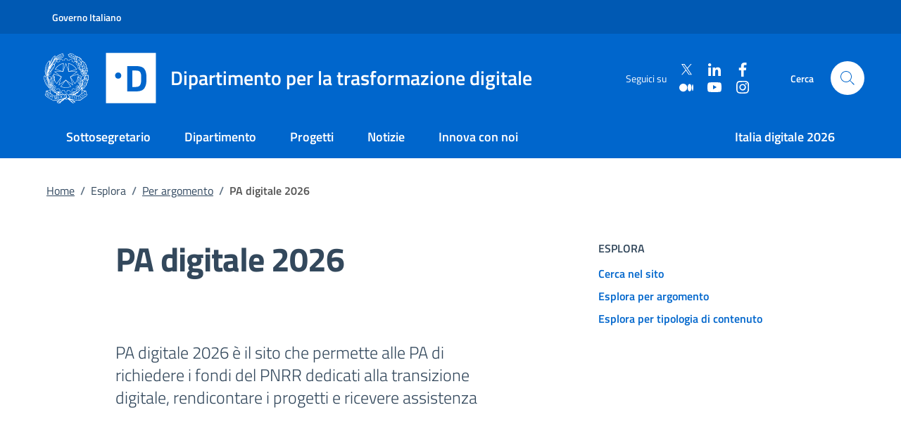

--- FILE ---
content_type: text/html; charset=utf-8
request_url: https://innovazione.gov.it/argomenti/pa-digitale-2026/
body_size: 5889
content:
<!DOCTYPE html><html lang=it><head><meta charset=utf-8 /><meta content="IE=edge" http-equiv=X-UA-Compatible /><meta content="width=device-width,minimum-scale=1,maximum-scale=5" name=viewport /><meta content=yes name=mobile-web-app-capable /><meta content=yes name=apple-mobile-web-app-capable /><meta content="DPR, Viewport-Width, Width" http-equiv=Accept-CH /><link as=image crossorigin="" href="/images/logo-mitd-white-a3b77cb8.svg" rel=preload /><link as=image crossorigin="" href="/images/logo-repubblica-italiana-56a773ac.svg" rel=preload /><link as=image crossorigin="" href="/images/sprite-b5182491.svg" rel=preload /><title>PA digitale 2026</title><meta property="og:title" content="PA digitale 2026"/><meta name="twitter:title" content="PA digitale 2026"/><meta name=description content="Il punto di riferimento per l'innovazione e la trasformazione digitale in Italia. "/><meta property="og:description" content="Il punto di riferimento per l'innovazione e la trasformazione digitale in Italia. "/><meta name="twitter:description" content="Il punto di riferimento per l'innovazione e la trasformazione digitale in Italia. "/><meta property="og:image" content="https://assets.innovazione.gov.it/1666539722-card-d-social-1.png"/><meta name="twitter:image" content="https://assets.innovazione.gov.it/1666539722-card-d-social-1.png"/><meta property="og:locale" content=it_IT /><meta property="og:type" content=article /><meta property="og:site_name" content="Dipartimento per la trasformazione digitale"/><meta property="article:modified_time" content="2021-11-25T11:40:10Z"/><meta property="article:publisher" content="https://www.facebook.com/DipartimentoTrasformazioneDigitale/"/><meta name="twitter:card" content=summary_large_image /><meta name="twitter:site" content="@innovazioneGov"/><link href="/stylesheets/styles-d24ee497.css" rel=stylesheet /><link href="/apple-touch-icon.png" rel=apple-touch-icon sizes=180x180 /><link href="/favicon-32x32-051d100d.png" rel=icon sizes=32x32 type="image/png"/><link href="/favicon-16x16-ade26bb2.png" rel=icon sizes=16x16 type="image/png"/><link href="/site.webmanifest" rel=manifest /><link color="#0063ca" href="/safari-pinned-tab-e686d147.svg" rel=mask-icon /><meta content="#FFFFFF" name=msapplication-TileColor /><meta content="#0063ca" name=theme-color /><link href="https://innovazione.gov.it/argomenti/pa-digitale-2026/" rel=alternate /></head><body><div class=skiplinks data-datocms-noindex=""><a class=visually-hidden-focusable href="#content">Vai al contenuto principale</a><a class=visually-hidden-focusable href="#footer">Vai al footer</a></div><header class="it-header-wrapper it-header-sticky" data-bs-position-type=fixed data-bs-sticky-class-name=is-sticky data-bs-target="#header-nav-wrapper" data-bs-toggle=sticky data-datocms-noindex="" lang=it><div class="it-header-slim-wrapper px-0"><div class=container-xl><div class=row><div class=col-12><div class="it-header-slim-wrapper-content px-2"><a href="//www.governo.it/" target=_blank rel=noopener class="navbar-brand fw-semibold">Governo Italiano</a></div></div></div></div></div><div class=it-nav-wrapper><div class=it-header-center-wrapper><div class=container-xl><div class=row><div class="it-header-center-content-wrapper px-2 px-sm-0"><div class="it-brand-wrapper pe-0 pe-md-4 pe-lg-2 pe-xl-4"><a href="/"><img src="/images/logo-repubblica-italiana-56a773ac.svg" alt="Stemma Repubblica Italiana" class="icon _mid-republic-logo-size"/><img src="/images/logo-d-bcfe125d.svg" alt="" class="icon _mid-logo-size"/><div class=it-brand-text><div class="h2 no_toc d-none d-xl-inline-block fw-normal mb-0 ms-1"><span>Dipartimento per la trasformazione digitale</span></div></div></a></div><div class=it-right-zone><div class="it-socials d-none d-md-flex text-nowrap"><span>Seguici su</span><div class=ms-3><div class="d-flex flex-column"><div class="d-flex align-items-center"><a href="https://twitter.com/InnovazioneGov" class="d-block me-3" target=_blank rel=noopener aria-label=Twitter><svg aria-label="Vai a Twitter" class="icon icon-sm icon-white" focusable=false role=img><use xlink:href="/images/sprite-b5182491.svg#it-twitter"></use></svg></a><a href="https://www.linkedin.com/company/dipartimentotrasformazionedigitale/" class="d-block me-3" target=_blank rel=noopener aria-label=Linkedin><svg aria-label="Vai a Linkedin" class="icon icon-sm icon-white" focusable=false role=img><use xlink:href="/images/sprite-b5182491.svg#it-linkedin"></use></svg></a><a href="https://www.facebook.com/DipartimentoTrasformazioneDigitale/" class="d-block me-3" target=_blank rel=noopener aria-label=Facebook><svg aria-label="Vai a Facebook" class="icon icon-sm icon-white" focusable=false role=img><use xlink:href="/images/sprite-b5182491.svg#it-facebook"></use></svg></a></div><div class="d-flex align-items-center"><a href="https://medium.com/blog-per-la-trasformazione-digitale" class="d-block me-3" target=_blank rel=noopener aria-label=Medium><svg aria-label="Vai a Medium" class="icon icon-sm icon-white" focusable=false role=img><use xlink:href="/images/sprite-b5182491.svg#it-medium"></use></svg></a><a href="https://www.youtube.com/c/DipartimentoperlaTrasformazioneDigitale" class="d-block me-3" target=_blank rel=noopener aria-label=Youtube><svg aria-label="Vai a Youtube" class="icon icon-sm icon-white" focusable=false role=img><use xlink:href="/images/sprite-b5182491.svg#it-youtube"></use></svg></a><a href="https://www.instagram.com/dip_trasformazione_digitale" class="d-block me-3" target=_blank rel=noopener aria-label=Instagram><svg aria-label="Vai a Instagram" class="icon icon-sm icon-white" focusable=false role=img><use xlink:href="/images/sprite-b5182491.svg#it-instagram"></use></svg></a></div></div></div></div><div class=it-search-wrapper><span class="d-none d-md-block d-lg-none d-xl-block fw-semibold">Cerca</span><a href="/cerca" class="search-link rounded-icon ms-lg-0 ms-xl-4" aria-label=Cerca><svg aria-label="Vai alla pagina di ricerca" class=icon focusable=false role=img><use xlink:href="/images/sprite-b5182491.svg#it-search"></use></svg></a></div></div></div></div></div></div><div class=it-header-navbar-wrapper id=header-nav-wrapper><div class=container-xl><div class=row><nav aria-label="Menu principale" class="navbar navbar-expand-lg has-megamenu theme-dark-mobile" style="min-width: 100%"><button aria-controls=nav02 aria-expanded=false aria-label="Mostra/Nascondi la navigazione" class=custom-navbar-toggler data-bs-target="#nav02" data-bs-toggle=navbarcollapsible type=button><svg class=icon><use xlink:href="/images/sprite-b5182491.svg#it-burger"></use></svg></button><div class=navbar-collapsable id=nav02 style="z-index: 2000; min-width: 100%;"><div class=overlay style="display: none;"></div><div class="close-div visually-hidden"><button class="btn close-menu" type=button><span class=visually-hidden>Chiudi</span><svg class=icon><use xlink:href="/images/sprite-b5182491.svg#it-close-big"></use></svg></button></div><div class=menu-wrapper><div class="ps-4 pt-4 d-lg-none"><a href="/" class=d-inline-flex><img src="/images/logo-repubblica-italiana-56a773ac.svg" alt="Stemma Repubblica Italiana" style="max-height: 32px;" class=me-2 /><img src="/images/logo-d-bcfe125d.svg" alt="" style="width: 64px; max-height: 32px;" class=""/></a></div><ul class=navbar-nav><li class=nav-item><a href="/sottosegretario/" class="nav-link fw-semibold text-nowrap">Sottosegretario</a></li><li class=nav-item><a href="/dipartimento/" class="nav-link fw-semibold text-nowrap">Dipartimento</a></li><li class=nav-item><a href="/progetti/" class="nav-link fw-semibold text-nowrap">Progetti</a></li><li class=nav-item><a href="/notizie/" class="nav-link fw-semibold text-nowrap">Notizie</a></li><li class=nav-item><a href="/innova-con-noi/" class="nav-link fw-semibold text-nowrap">Innova con noi</a></li></ul><ul class="navbar-nav ms-lg-auto pt-0"><li class=nav-item><a href="/italia-digitale-2026/" class="nav-link fw-semibold text-nowrap">Italia digitale 2026</a></li></ul><div class="it-socials d-flex text-nowrap ms-4 pt-4 d-lg-none"><span class=text-white>Seguici su</span><div class=ms-3><div class="d-flex flex-column"><div class="d-flex align-items-center"><a href="https://twitter.com/InnovazioneGov" class="d-block me-3" target=_blank rel=noopener aria-label=Twitter><svg aria-label="Vai a Twitter" class="icon icon-sm icon-white" focusable=false role=img><use xlink:href="/images/sprite-b5182491.svg#it-twitter"></use></svg></a><a href="https://www.linkedin.com/company/dipartimentotrasformazionedigitale/" class="d-block me-3" target=_blank rel=noopener aria-label=Linkedin><svg aria-label="Vai a Linkedin" class="icon icon-sm icon-white" focusable=false role=img><use xlink:href="/images/sprite-b5182491.svg#it-linkedin"></use></svg></a><a href="https://www.facebook.com/DipartimentoTrasformazioneDigitale/" class="d-block me-3" target=_blank rel=noopener aria-label=Facebook><svg aria-label="Vai a Facebook" class="icon icon-sm icon-white" focusable=false role=img><use xlink:href="/images/sprite-b5182491.svg#it-facebook"></use></svg></a></div><div class="d-flex align-items-center"><a href="https://medium.com/blog-per-la-trasformazione-digitale" class="d-block me-3" target=_blank rel=noopener aria-label=Medium><svg aria-label="Vai a Medium" class="icon icon-sm icon-white" focusable=false role=img><use xlink:href="/images/sprite-b5182491.svg#it-medium"></use></svg></a><a href="https://www.youtube.com/c/DipartimentoperlaTrasformazioneDigitale" class="d-block me-3" target=_blank rel=noopener aria-label=Youtube><svg aria-label="Vai a Youtube" class="icon icon-sm icon-white" focusable=false role=img><use xlink:href="/images/sprite-b5182491.svg#it-youtube"></use></svg></a><a href="https://www.instagram.com/dip_trasformazione_digitale" class="d-block me-3" target=_blank rel=noopener aria-label=Instagram><svg aria-label="Vai a Instagram" class="icon icon-sm icon-white" focusable=false role=img><use xlink:href="/images/sprite-b5182491.svg#it-instagram"></use></svg></a></div></div></div></div></div></div></nav></div></div></div></div></header><main id=content tabindex=-1><div class=mb-3><div class="container-xl pb-md-5 text-center text-sm-start"><div class=row><div class=col-12><nav aria-label="Sei qui" class=breadcrumb-container data-datocms-noindex="" lang=it><ol class="breadcrumb mt-4 mb-5 justify-content-center justify-content-sm-start"><li class="breadcrumb-item d-none d-sm-block"><a href="/" class="">Home</a><span aria-hidden=true class=separator>/</span></li><li class=breadcrumb-item>Esplora<span aria-hidden=true class=separator>/</span></li><li class=breadcrumb-item><a href="/argomenti" class="">Per argomento</a><span aria-hidden=true class="separator ">/</span></li><li aria-current=page class="breadcrumb-item active"><span class=" ">PA digitale 2026</span></li></ol></nav></div><div class="col-md-7 offset-lg-1"><h1 class=fw-bold>PA digitale 2026</h1></div><div class="offset-lg-1 col-md-4 mt-5 m-md-0"><span class="mid-caption text-uppercase fw-semibold mb-2 d-block mid-caption--large ">Esplora</span> <div class="link-list-wrapper mt-2"><ul class=link-list><li><a href="/cerca" class="p-0 list-item d-inline-block"><span class="fw-semibold me-0">Cerca nel sito</span></a></li><li><a href="/argomenti" class="p-0 list-item d-inline-block"><span class="fw-semibold me-0">Esplora per argomento</span></a></li><li><a href="/esplora" class="p-0 list-item d-inline-block"><span class="fw-semibold me-0">Esplora per tipologia di contenuto</span></a></li></ul></div></div></div><div class=row><div class="offset-lg-1 col-lg-6 col-md-8 mb-0"><div class="text-center text-sm-start pb-4"><p class="lead mid-caption--lead">PA digitale 2026 è il sito che permette alle PA di richiedere i fondi del PNRR dedicati alla transizione digitale, rendicontare i progetti e ricevere assistenza</p></div></div></div></div></div><div class=container-xl><div class=border-bottom></div></div><div class=py-lg-5><section class=py-4><header class=container-xl><h2 class="h5 fw-semibold mb-4">Focus</h2></header><div class="container-xl mid-container"><div class=row><div class="col-12 col-lg-8"><div class="d-lg-flex mb-lg-4"><div class="card mb-2 m-lg-0 p-lg-0"><div class="card-body px-0 py-2 p-lg-0 m-lg-0 bg-primary rounded"><div class="col-12 p-3"><div class="category pb-2 card-text"><span class="pe-2 text-uppercase fw-semibold text-white">Focus</span><span class="px-2 text-white"></span></div><h3 class="h5 fw-semibold"><a href="/dipartimento/focus/osservatorio-sulla-trasformazione-digitale-nel-territorio-italiano" class="text-white text-decoration-none">Osservatorio sulla trasformazione digitale nel territorio italiano</a></h3><p class="mid-caption--large pb-0 mb-0 text-white">Dati per capire, dati per decidere</p></div></div></div></div></div></div></div></section><section class=pt-4><header class=container-xl><h2 class="h5 fw-semibold mb-4">Contenuti</h2></header><div class="container-xl mid-container px-0"><div class="col-lg-8 px-0"><div class="d-lg-flex mb-lg-4"><div class="card mb-2 m-lg-0 p-lg-0"><div class="card-body px-0 py-2 p-lg-0 m-lg-0 p-lg-0"><div class="col-12 p-lg-0"><div class="category pb-2 card-text"><span class="pe-2 text-uppercase fw-semibold">Articolo</span><span class="px-2 text-secondary"><span>05 novembre 2025</span></span></div><h3 class="h5 fw-semibold"><a href="/notizie/articoli/pnrr-140-milioni-di-euro-per-la-migrazione-al-psn-di-pa-centrali-e-asl-ao" class="text-primary text-decoration-none">PNRR: 140 milioni di euro per la migrazione al PSN di PA Centrali e ASL/AO </a></h3><p class="mid-caption--large pb-0 mb-0 text-secondary">Due nuovi Avvisi pubblici per aderire al Polo Strategico Nazionale </p></div></div></div></div></div><div class="col-lg-8 px-0"><div class="d-lg-flex mb-lg-4"><div class="card mb-2 m-lg-0 p-lg-0"><div class="card-body px-0 py-2 p-lg-0 m-lg-0 p-lg-0"><div class="col-12 p-lg-0"><div class="category pb-2 card-text"><span class="pe-2 text-uppercase fw-semibold">Articolo</span><span class="px-2 text-secondary"><span>16 luglio 2025</span></span></div><h3 class="h5 fw-semibold"><a href="/notizie/articoli/mappa-dei-comuni-digitali-pubblicato-il-rapporto-2025" class="text-primary text-decoration-none">Mappa dei Comuni digitali, pubblicato il Rapporto 2025</a></h3><p class="mid-caption--large pb-0 mb-0 text-secondary">Il Dipartimento per la trasformazione digitale e l’ANCI fotografano lo stato di digitalizzazione dei comuni</p></div></div></div></div></div><div class="col-lg-8 px-0"><div class="d-lg-flex mb-lg-4"><div class="card mb-2 m-lg-0 p-lg-0"><div class="card-body px-0 py-2 p-lg-0 m-lg-0 p-lg-0"><div class="col-12 p-lg-0"><div class="category pb-2 card-text"><span class="pe-2 text-uppercase fw-semibold">Articolo</span><span class="px-2 text-secondary"><span>15 luglio 2025</span></span></div><h3 class="h5 fw-semibold"><a href="/notizie/articoli/pa-digitale-2026-si-rinnova" class="text-primary text-decoration-none">PA digitale 2026 si rinnova</a></h3><p class="mid-caption--large pb-0 mb-0 text-secondary">Online la nuova versione del sito: più funzionalità, informazioni e dati</p></div></div></div></div></div><div class="col-lg-8 px-0"><div class="d-lg-flex mb-lg-4"><div class="card mb-2 m-lg-0 p-lg-0"><div class="card-body px-0 py-2 p-lg-0 m-lg-0 p-lg-0"><div class="col-12 p-lg-0"><div class="category pb-2 card-text"><span class="pe-2 text-uppercase fw-semibold">Intervento</span><span class="px-2 text-secondary"><span>09 luglio 2025</span></span></div><h3 class="h5 fw-semibold"><a href="/notizie/interventi/col-pnrr-avviati-68-mila-progetti-per-la-pa" class="text-primary text-decoration-none">Col Pnrr avviati 68 mila progetti per la Pa</a></h3><p class="mid-caption--large pb-0 mb-0 text-secondary">L'intervento del Sottosegretario alla Presidenza del Consiglio con delega all'Innovazione Alessio Butti sulle pagine di Milano Finanza</p></div></div></div></div></div><div class="col-lg-8 px-0"><div class="d-lg-flex mb-lg-4"><div class="card mb-2 m-lg-0 p-lg-0"><div class="card-body px-0 py-2 p-lg-0 m-lg-0 p-lg-0"><div class="col-12 p-lg-0"><div class="category pb-2 card-text"><span class="pe-2 text-uppercase fw-semibold">Intervento</span><span class="px-2 text-secondary"><span>03 luglio 2025</span></span></div><h3 class="h5 fw-semibold"><a href="/notizie/interventi/semplificazione-e-digitalizzazione-pa" class="text-primary text-decoration-none">​Semplificazione e digitalizzazione Pa</a></h3><p class="mid-caption--large pb-0 mb-0 text-secondary">Audizione del Sottosegretario di Stato alla Presidenza del Consiglio dei ministri, Alessio Butti, alla Commissione Parlamentare</p></div></div></div></div></div><div class="col-lg-8 px-0"><div class="d-lg-flex mb-lg-4"><div class="card mb-2 m-lg-0 p-lg-0"><div class="card-body px-0 py-2 p-lg-0 m-lg-0 p-lg-0"><div class="col-12 p-lg-0"><div class="category pb-2 card-text"><span class="pe-2 text-uppercase fw-semibold">Articolo</span><span class="px-2 text-secondary"><span>30 giugno 2025</span></span></div><h3 class="h5 fw-semibold"><a href="/notizie/articoli/mappa-dei-comuni-digitali-evento-di-presentazione-del-rapporto-dtd-anci" class="text-primary text-decoration-none">Mappa dei Comuni digitali, evento di presentazione del Rapporto DTD-ANCI</a></h3><p class="mid-caption--large pb-0 mb-0 text-secondary">Parteciperanno anche il Sottosegretario all’Innovazione Alessio Butti e il presidente dell’ANCI Gaetano Manfredi </p></div></div></div></div></div><div class="col-lg-8 px-0"><div class="d-lg-flex mb-lg-4"><div class="card mb-2 m-lg-0 p-lg-0"><div class="card-body px-0 py-2 p-lg-0 m-lg-0 p-lg-0"><div class="col-12 p-lg-0"><div class="category pb-2 card-text"><span class="pe-2 text-uppercase fw-semibold">Articolo</span><span class="px-2 text-secondary"><span>19 giugno 2025</span></span></div><h3 class="h5 fw-semibold"><a href="/notizie/articoli/pnrr-tutte-le-province-citta-metropolitane-e-liberi-consorzi-comunali-migrano-in-cloud" class="text-primary text-decoration-none">PNRR: tutte le Province, Città metropolitane e Liberi consorzi comunali migrano in cloud</a></h3><p class="mid-caption--large pb-0 mb-0 text-secondary">Butti: “Il pieno coinvolgimento di questi enti rafforza la sicurezza informatica di tutto il sistema Paese”</p></div></div></div></div></div><div class="col-lg-8 px-0"><div class="d-lg-flex mb-lg-4"><div class="card mb-2 m-lg-0 p-lg-0"><div class="card-body px-0 py-2 p-lg-0 m-lg-0 p-lg-0"><div class="col-12 p-lg-0"><div class="category pb-2 card-text"><span class="pe-2 text-uppercase fw-semibold">Articolo</span><span class="px-2 text-secondary"><span>30 maggio 2025</span></span></div><h3 class="h5 fw-semibold"><a href="/notizie/articoli/pubblicato-l-avviso-pnrr-per-l-aggiornamento-dei-numeri-civici-dei-comuni" class="text-primary text-decoration-none">Pubblicato l'Avviso PNRR per l'aggiornamento dei numeri civici dei Comuni</a></h3><p class="mid-caption--large pb-0 mb-0 text-secondary">Tramite le PDND gli enti potranno aggiornare l'Archvio ANNCSU. Candidature su PA digitale 2026</p></div></div></div></div></div><div class="col-lg-8 px-0"><div class="d-lg-flex mb-lg-4"><div class="card mb-2 m-lg-0 p-lg-0"><div class="card-body px-0 py-2 p-lg-0 m-lg-0 p-lg-0"><div class="col-12 p-lg-0"><div class="category pb-2 card-text"><span class="pe-2 text-uppercase fw-semibold">Articolo</span><span class="px-2 text-secondary"><span>07 maggio 2025</span></span></div><h3 class="h5 fw-semibold"><a href="/notizie/articoli/il-dipartimento-a-forum-pa-2025" class="text-primary text-decoration-none">Il Dipartimento a Forum PA 2025 </a></h3><p class="mid-caption--large pb-0 mb-0 text-secondary">Due appuntamenti per raccontare alcuni progetti strategici per la digitalizzazione di PA e servizi ai cittadini </p></div></div></div></div></div><div class="col-lg-8 px-0"><div class="d-lg-flex mb-lg-4"><div class="card mb-2 m-lg-0 p-lg-0"><div class="card-body px-0 py-2 p-lg-0 m-lg-0 p-lg-0"><div class="col-12 p-lg-0"><div class="category pb-2 card-text"><span class="pe-2 text-uppercase fw-semibold">Comunicato stampa</span><span class="px-2 text-secondary"><span>03 aprile 2025</span></span></div><h3 class="h5 fw-semibold"><a href="/notizie/comunicati-stampa/pa-digitale-2026-pubblicata-la-direttiva-per-la-gestione-dei-residui-pnrr" class="text-primary text-decoration-none">PA digitale 2026: pubblicata la Direttiva per la gestione dei residui PNRR</a></h3><p class="mid-caption--large pb-0 mb-0 text-secondary">Butti: “linee guida per massimizzare gli impatti dei progetti finanziati dal PNRR”</p></div></div></div></div></div></div></section><div class=container-xl><div class=py-lg-4><nav aria-label="Navigazione delle pagine" class="pagination-wrapper justify-content-center d-none"><ul class=pagination><li class=page-item><a href="/argomenti/pa-digitale-2026/" class=page-link aria-current=page>1</a></li><li class=page-item><a href="/argomenti/pa-digitale-2026/page/2/" class=page-link>2</a></li><li class=page-item><a href="/argomenti/pa-digitale-2026/page/3/" class=page-link>3</a></li><li class=page-item><a href="/argomenti/pa-digitale-2026/page/4/" class=page-link>4</a></li><li class=page-item><a href="/argomenti/pa-digitale-2026/page/5/" class=page-link>5</a></li><li class=page-item><a href="/argomenti/pa-digitale-2026/page/6/" class=page-link>6</a></li><li class=page-item><a href="/argomenti/pa-digitale-2026/page/7/" class=page-link>7</a></li><li class=page-item><a href="/argomenti/pa-digitale-2026/page/8/" class=page-link>8</a></li><li class=page-item><a href="/argomenti/pa-digitale-2026/page/9/" class=page-link>9</a></li><li class=page-item><a href="/argomenti/pa-digitale-2026/page/10/" class=page-link>10</a></li><li class=page-item><a href="/argomenti/pa-digitale-2026/page/11/" class=page-link>11</a></li><li class=page-item><a href="/argomenti/pa-digitale-2026/page/12/" class=page-link>12</a></li><li class=page-item><a href="/argomenti/pa-digitale-2026/page/13/" class=page-link>13</a></li><li class=page-item><a href="/argomenti/pa-digitale-2026/page/14/" class=page-link>14</a></li><li class=page-item><a href="/argomenti/pa-digitale-2026/page/2/" class=page-link aria-label="Pagina successiva"><svg class="icon icon-primary"><use xlink:href="/images/sprite-b5182491.svg#it-chevron-right"></use></svg></a></li></ul></nav></div></div></div></main><section aria-label="Gli argomenti dell'innovazione" class="section section-neutral bg-dark" data-datocms-noindex="" lang=it><div class=container-xl><div class=row><div class="col-12 col-lg-6 offset-lg-1 container-xl white-color"><h2 class="h6 text-uppercase text-center text-lg-start">Gli argomenti dell'innovazione</h2><div class=my-4><a href="/argomenti/anpr" class="chip chip-simple mb-2 ms-1 me-1 mt-1 text-decoration-none chip-lg chip-primary btn-outline-primary border-white" aria-label="Esplora contenuti ANPR"><span class="chip-label text-nowrap text-white">ANPR</span></a><a href="/argomenti/attivita-internazionali" class="chip chip-simple mb-2 ms-1 me-1 mt-1 text-decoration-none chip-lg chip-primary btn-outline-primary border-white" aria-label="Esplora contenuti Attività internazionali"><span class="chip-label text-nowrap text-white">Attività internazionali</span></a><a href="/argomenti/banda-ultra-larga" class="chip chip-simple mb-2 ms-1 me-1 mt-1 text-decoration-none chip-lg chip-primary btn-outline-primary border-white" aria-label="Esplora contenuti Banda Ultra Larga"><span class="chip-label text-nowrap text-white">Banda Ultra Larga</span></a><a href="/argomenti/cloud" class="chip chip-simple mb-2 ms-1 me-1 mt-1 text-decoration-none chip-lg chip-primary btn-outline-primary border-white" aria-label="Esplora contenuti Cloud"><span class="chip-label text-nowrap text-white">Cloud</span></a><a href="/argomenti/competenze-digitali" class="chip chip-simple mb-2 ms-1 me-1 mt-1 text-decoration-none chip-lg chip-primary btn-outline-primary border-white" aria-label="Esplora contenuti Competenze digitali"><span class="chip-label text-nowrap text-white">Competenze digitali</span></a><a href="/argomenti/italia-digitale-2026" class="chip chip-simple mb-2 ms-1 me-1 mt-1 text-decoration-none chip-lg chip-primary btn-outline-primary border-white" aria-label="Esplora contenuti Italia digitale 2026"><span class="chip-label text-nowrap text-white">Italia digitale 2026</span></a><a href="/argomenti/spid" class="chip chip-simple mb-2 ms-1 me-1 mt-1 text-decoration-none chip-lg chip-primary btn-outline-primary border-white" aria-label="Esplora contenuti SPID"><span class="chip-label text-nowrap text-white">SPID</span></a></div></div><div class="col-12 col-lg-4 pt-3"><div class="d-flex justify-content-center align-items-center justify-content-lg-end"><a href="/argomenti" class="btn btn-outline-primary text-uppercase" aria-label="Gli argomenti dell'innovazione: Scopri di più">Scopri di più</a></div></div><div class=col-lg-1></div></div></div></section><footer class=it-footer data-datocms-noindex="" id=footer lang=it tabindex=-1><div class=it-footer-main><div class=container-xl><div class="row clearfix"><div class=col-sm-12><div class=it-brand-wrapper><a href="/" class="flex-wrap flex-md-nowrap justify-content-center justify-content-md-start"><img src="/images/logo-repubblica-italiana-56a773ac.svg" alt="Stemma Repubblica Italiana" class=icon /><img src="/images/logo-d-bcfe125d.svg" alt="" class="icon pr-2 _mid-logo-size" style="width: 72px"/><div class="it-brand-text pe-0 pe-md-2"><div class="h5 mt-4 mt-md-0 text-center text-md-start" style="max-width: 400px;"><span>Dipartimento per la trasformazione digitale</span></div></div></a></div></div></div></div><div class=py-4><div class=container-xl><div class=row><div class="col-md-6 col-xl-3 mb-3"><div class="h6 text-uppercase fw-bold text-center text-md-start mb-3">Contatti</div><div class=mb-2><div class="text-center text-md-start"><svg aria-label="Sede istituzionale" class="mb-3 align-top icon icon-sm icon-white" focusable=false role=img><use xlink:href="/images/sprite-b5182491.svg#it-pa"></use></svg><div class=link-list-wrapper><ul class=link-list><li><a href="https://goo.gl/maps/V7vcjUCHqafhGChj8" class="list-item fw-semibold" target=_blank rel=noopener>Largo Pietro di Brazzà, 86 — 00187 Roma</a></li></ul></div></div></div></div><div class="col-md-6 col-xl-3 mb-5"><div class="h6 text-uppercase fw-bold text-center text-md-start mb-3">Seguici su</div><div class="d-flex justify-content-center ms-3 d-md-block ms-md-0"><div class="d-flex flex-column"><div class="d-flex align-items-center"><a href="https://twitter.com/InnovazioneGov" class="d-block me-3" target=_blank rel=noopener aria-label=Twitter><svg aria-label="Vai a Twitter" class="icon icon-sm icon-white" focusable=false role=img><use xlink:href="/images/sprite-b5182491.svg#it-twitter"></use></svg></a><a href="https://www.linkedin.com/company/dipartimentotrasformazionedigitale/" class="d-block me-3" target=_blank rel=noopener aria-label=Linkedin><svg aria-label="Vai a Linkedin" class="icon icon-sm icon-white" focusable=false role=img><use xlink:href="/images/sprite-b5182491.svg#it-linkedin"></use></svg></a><a href="https://www.facebook.com/DipartimentoTrasformazioneDigitale/" class="d-block me-3" target=_blank rel=noopener aria-label=Facebook><svg aria-label="Vai a Facebook" class="icon icon-sm icon-white" focusable=false role=img><use xlink:href="/images/sprite-b5182491.svg#it-facebook"></use></svg></a></div><div class="d-flex align-items-center"><a href="https://medium.com/blog-per-la-trasformazione-digitale" class="d-block me-3" target=_blank rel=noopener aria-label=Medium><svg aria-label="Vai a Medium" class="icon icon-sm icon-white" focusable=false role=img><use xlink:href="/images/sprite-b5182491.svg#it-medium"></use></svg></a><a href="https://www.youtube.com/c/DipartimentoperlaTrasformazioneDigitale" class="d-block me-3" target=_blank rel=noopener aria-label=Youtube><svg aria-label="Vai a Youtube" class="icon icon-sm icon-white" focusable=false role=img><use xlink:href="/images/sprite-b5182491.svg#it-youtube"></use></svg></a><a href="https://www.instagram.com/dip_trasformazione_digitale" class="d-block me-3" target=_blank rel=noopener aria-label=Instagram><svg aria-label="Vai a Instagram" class="icon icon-sm icon-white" focusable=false role=img><use xlink:href="/images/sprite-b5182491.svg#it-instagram"></use></svg></a></div></div></div></div><div class="col-md-6 col-xl-3 mb-3"><div class="h6 text-uppercase fw-bold text-center text-md-start mb-3">Altri siti web</div><div class="text-center text-md-start"><div class=link-list-wrapper><ul class=link-list><li><a href="https://www.governo.it/" class="list-item mid-footer-link" target=_blank rel=noopener aria-label="Sito del Governo italiano: (Link esterno) Vai al sito del Governo">Sito del Governo italiano</a></li><li><a href="https://www.agid.gov.it/" class="list-item mid-footer-link" target=_blank rel=noopener aria-label="AgID - Agenzia per l'Italia Digitale: (Link esterno) Val al sito AgID">AgID - Agenzia per l'Italia Digitale</a></li><li><a href="https://www.pagopa.it/it/" class="list-item mid-footer-link" target=_blank rel=noopener aria-label="PagoPA S.p.A.: (Link esterno) Vai al sito">PagoPA S.p.A.</a></li></ul></div></div></div><div class="col-md-6 col-xl-3 mb-3"><div class="h6 text-uppercase fw-bold text-center text-md-start mb-3">Trasparenza</div><div class="text-center text-md-start"><div class=link-list-wrapper><ul class=link-list><li><a href="/amministrazione-trasparente" class="list-item mid-footer-link" style="">Amministrazione Trasparente</a></li></ul></div></div></div></div></div></div></div><section aria-label="Altri contatti e informative legali" class="it-footer-small-prints py-4"><div class=container-xl><ul class="list-inline link-list mb-0 text-center text-md-start"><li class="list-inline-item me-0 me-md-5"><a href="/contatti" class="list-item mid-footer-link mx-4 mx-md-0" style="">Contatti</a></li><li class="list-inline-item me-0 me-md-5"><a href="/informativa-sul-trattamento-dei-dati-personali" class="list-item mid-footer-link mx-4 mx-md-0" style="">Informativa privacy</a></li><li class="list-inline-item me-0 me-md-5"><a href="/informativa-sul-trattamento-dei-dati-personali#gestione-cookie" class="list-item mid-footer-link mx-4 mx-md-0" style="">Gestione Cookie</a></li><li class="list-inline-item me-0 me-md-5"><a href="http://www.governo.it/note-legali" class="list-item mid-footer-link mx-4 mx-md-0" target=_blank rel=noopener aria-label="Note legali: (Link esterno) Leggi le note legali">Note legali</a><svg aria-hidden=true class="icon icon-sm icon-footer-links ms-2"><use xlink:href="/images/sprite-b5182491.svg#it-external-link"></use></svg></li><li class="list-inline-item me-0 me-md-5"><a href="https://form.agid.gov.it/view/a8abd2a0-ae34-11ef-9cb7-8b542f73cd3c" class="list-item mid-footer-link mx-4 mx-md-0" target=_blank rel=noopener aria-label="Dichiarazione di accessibilità: (Link esterno) Vai alla Dichiarazione">Dichiarazione di accessibilità</a><svg aria-hidden=true class="icon icon-sm icon-footer-links ms-2"><use xlink:href="/images/sprite-b5182491.svg#it-external-link"></use></svg></li></ul></div></section></footer><script src="/javascripts/application-182833d3.js"></script><script>var _paq = window._paq = window._paq || [];
/* tracker methods like "setCustomDimension" should be called before "trackPageView" */
_paq.push(['trackPageView']);
_paq.push(['enableLinkTracking']);
(function() {
  var u="https://ingestion.webanalytics.italia.it/";
  _paq.push(['setTrackerUrl', u+'matomo.php']);
  _paq.push(['setSiteId', 'WR9px4MpXm']);
  var d=window.document, g=d.createElement('script'), s=d.getElementsByTagName('script')[0];
  g.type='text/javascript'; g.async=true; g.src=u+'matomo.js'; s.parentNode.insertBefore(g,s);
})();</script></body></html>

--- FILE ---
content_type: image/svg+xml
request_url: https://innovazione.gov.it/images/logo-repubblica-italiana-56a773ac.svg
body_size: 18280
content:
<svg xmlns="http://www.w3.org/2000/svg" width="100%" height="100%" viewBox="0 0 130 150">
    <title>Emblema della Repubblica Italiana</title>
    <path fill-rule="evenodd" clip-rule="evenodd" fill="#FFF" d="M133.047 71.312c.42-2.842.132-4.632-.867-5.37-1.054-.736-2.344-.5-3.87.71-.895-.473-2.104-.025-3.632 1.343.264-.684.29-1.29.08-1.815 1.368-.632 2.25-1.33 2.645-2.092.395-.763.593-1.96.593-3.593.157-1 1.078-2.79 2.763-5.37 1.156-2.58.34-3.474-2.448-2.684 1.525-1.368 2.29-2.553 2.29-3.553.104-.948-.29-2.158-1.186-3.632-.368-.842-.92-1-1.658-.474.263-.525.408-1.157.435-1.894.026-.736-.46-2.29-1.46-4.66-.158-3.104-.897-4.394-2.21-3.868a12.56 12.56 0 0 0-1.58-4.658c-1.265-1.895-2.264-2.396-3-1.5-2.055-3.053-3.977-4.316-5.765-3.79-.054-1.316-.5-2.5-1.343-3.553-.474-2-1.054-3.395-1.737-4.186-.948-.367-1.605.16-1.974 1.58-.158-1.157-.526-2.368-1.106-3.632-.58-1.263-1.5-1.92-2.763-1.973a2.36 2.36 0 0 0-1.344.237c-.84-.527-1.55-.79-2.13-.79-1.79-1.895-3.42-2.053-4.895-.475l-.238-1.657c-.527-1.948-1.58-2.37-3.16-1.263-2.577-2.685-4.788-4.45-6.63-5.29-1.528-.527-2.53-.396-3.002.395-.79-.79-1.633-1.29-2.526-1.5a28.345 28.345 0 0 1-2.527-.712c-1.21-.052-1.737.606-1.58 1.974-1.895.106-3.197.435-3.91.987-.71.554-.893 1.33-.55 2.33.34 1 1.117 1.817 2.33 2.448-.317.37-.448.948-.396 1.737.053.79.894 1.448 2.525 1.974 1.212.315 2.396.34 3.554.078-.263 1.21.158 1.974 1.263 2.29 1.525 1.58 3.42 1.975 5.685 1.185l-.237 1.5 3.08 1.263c.105 1.475.79 2.527 2.054 3.158l1.207.522c-.262.03-1.393.965-1.408 1.114-.25.292-.928 1.746.717 2.067 1.25.143 2.622.27 3.938.243.033.388.27 1.018.52 1.467.224.475.774 1.167 1.696 2.167.855.93 2.467 1.848 3.827 2.425-.087.097-.46 1.123-.8 2.066-.418 1.152-.634 3.02.17 4.024-.174-.086-.928.44-1.2.86-.98 1.52 1.15 3.7 1.487 4.45-.165-.02-.754.278-1.064.5-.732.52-.483 3.138 1.598 3.585.522.25 2.913 1.64 4.106 2.856.233.24.903 1.5 1.858 2.753.51.67 1.05 1.8 2.297 1.827 1.14 3.693 3.02 7.22 5.272 10.664-.01.107 2.057 2.302 2.8 4.29-.25 1.284-.222 2.39-.227 2.452-.27 2.54-.73 4.87-1.37 6.99-2.24-1.08-2.603.394-2.936 1.842.056-.073-1.042-.214-1.188.29.097-.875-1.345-1.646-2-1.18-.017.01-.718.504-1.152.834-.147.112-.276-.723-.324-1.347-.022-.428-.106-1.894.167-2.468.043-.094.572-.727.9-1.315.665-1.192.18-4.948-.642-7.547-.246-.78-.758-1.15-1.207-1.328-.182-.07-1.36-.004-1.586.9-.063-.513-.893-.818-1.508-.964-1.728-.41-3.575 2.907-3.37 5.988-1.256-.995-2.914-.678-2.713 1.05.282 2.414 3.915 6.706 4.025 8.644-1.087-.97-3.552-.995-3.555 1.36-.002.716.583 1.93.827 2.447-.503 2.512 2.395 4.353 4.76 6.723-.042 1.122.343 1.137.704 1.574-.43.663-3.078 4.835-3.113 4.934-.128.054-1.956-.97-2.558-.44-.64.567-1.16 1.34-1.46 1.798l.318 2.925c.21 1.21-.435 2.566-1.936 4.063-1.5 1.5-2.488 2.882-2.962 4.147-.263.947-1.29 1.975-3.078 3.08-.105-.316-.527-.818-1.264-1.502-.105-.21-.316-.286-.632-.233-1.79.473-5.396 2.536-10.818 5.222-.943.476-2.286 1.67-4.023 4.67h-3.08c-.842-1-1.736-1.617-2.685-2.46-.684-.525-1.895-.58-3.63.313-1.633-.37-3.264-.148-4.897.903-1 .37-1.736.384-2.21.174l-3.868-4.214c-8-3.37-12.37-4.88-13.108-4.513-.79.474-1.368 1.15-1.736 2.043-.79-.367-1.974-1.37-3.554-3.005l-2.447-2.763c-1.79-2-2.527-3.896-2.21-5.688l.394-2.448c.054-.368 0-.66-.157-.87-.58-.63-1.604-1.01-2.13-1.117-.114-.046-.456-.165-.845 1.262.103.34-2.526-3.464-2.562-3.594.708-.758 1.964-3.005 2.68-5.617.812-2.96 1.188-6.224 1.155-7.472.125-.234.157-.298.3-.438 1.224-.94 2.777-9.728 2.43-11.842-.158-.843-.356-1.276-.593-1.303s-.46.04-.67.198l.473-.948c.263-.685.263-1.13 0-1.342-.157-.167-1.582-.145-2.82.482-.15-1.372-.8-3.384-1.134-4.112-.11-.243-.454.018-.465.024-2.21 1.34-3.19 4.27-3.977 7.905l-.634.58c-2.835 3.552-5.103 7.686-6.07 12.335-.475-.74-.745-1.806-1.166-3.2-.42-1.393-.552-2.33-.395-2.802.42-.736.29-1.42-.396-2.054-.527-.527-1.21-2.895-2.053-7.106.053-1.105.5-2.764 1.343-4.974.842-2.21 2.25-5.01 4.093-8.17.1-.137.917-1.024 1.168-1.087 2.734-.68 14.88-16.417 13.605-23.744-.203.878 5.215-8.647 5.65-10.605l.67-.217.79-.315c2.633-1.053 4.87-2.177 6.924-3.125l3.184-1.69c2.21-.948 4.317-2.238 6.317-3.87C59.51 11.67 60.642 9.75 60.8 7.75c-.368-.475-1.447-.738-3.237-.79.948-1.054 1.448-2.16 1.5-3.318-.685-.947-2.737-1.105-6.16-.473-3.578.894-6.71 2.29-9.395 4.184a33.84 33.84 0 0 0-7.383 6.356c-2.185 2.5-3.935 5.093-5.25 7.778l1.58-3.632c.79-1.737 1.63-3.764 2.526-6.08.264-1.105.277-1.895.04-2.37-.236-.472-.75-.604-1.54-.394-.84.21-2.368 1.316-4.58 3.316-2.42 2.475-4.566 5.528-6.434 9.16-1.87 3.63-3.146 6.5-3.83 8.606.368-2.368.316-4.395-.158-6.08-.263-.685-.842-.87-1.736-.553-.843.58-1.685 1.45-2.527 2.607s-1.658 2.277-2.447 3.355c-.79 1.08-1.725 2.62-2.803 4.62-1.08 2-2.027 4.37-2.843 7.106-.816 2.738-1.435 6.37-1.856 10.896-.263 2.896-.052 6.002.632 9.318.842 3.316 1.684 5.764 2.526 7.343.843 1.58 1.632 2.5 2.37 2.764.473 1.157 1.105 3.08 1.895 5.765.42 1.262.604 2.223.55 2.882-.05.655.12 1.118.515 1.382.395.262.723.787.987 1.576.684 2.528 1.605 4.87 2.763 7.03a19.4 19.4 0 0 0-.315 3.47c-2.526-7.312-4.58-12.842-6.16-16.58-3.052-6.79-5.448-9.895-7.185-9.316-.845.316-1.37 1.08-1.58 2.29-.054.473-.054 1.684 0 3.63.05 1.95.235 4.003.55 6.16 1.58 7 4.292 12.846 8.135 17.53l5.764 6.79c1.158 1.158 2.263 2.014 3.316 2.564 1.053.554 2.027.697 2.922.435 1.315 2.106 2.974 4.315 4.975 6.633 1.263 1.946 2.58 2.868 3.948 2.763.58 1.263 1.447 1.896 2.606 1.896l1.185-.157c1.63 1.578 3.106 2.84 4.42 3.79l-1.5 4.264c-2.63.367-5.053.577-7.264.63-2.052-1.476-4.946-3.475-8.684-6.002l-.237-4.737c-.107-1.63.183-3 .867-4.104.158-.895-.342-1.712-1.5-2.447-1.737-.843-2.475-1.187-3.212-1.028-.315.104-.054.396-.054.87v.294c0-.24.104-.32.406-.218 2.21.582 3.208 1.318 3.05 2.213-.686 1.157-1.016 2.476-.963 3.948l.07 4.106a61.485 61.485 0 0 0-9.004-4.896c.367-.052.787-.095 1.26-.12.474-.026.79-.195.947-.51.157-.32-.133-.502-.87-.555-1.63 0-2.683.13-3.158.396-.37.42-.29.864.236 1.338 3.79 1.896 7.132 3.79 10.028 5.688 4.58 2.896 8.132 5.263 10.66 7.106 2.474-.052 5.947-.396 10.422-1.027l6.79-1.262c2.79-.53 5.686-.975 8.686-1.343 1.105-.158 2.5-.264 4.186-.315a40.958 40.958 0 0 0 4.658-.396c1.37 2.58 2.21 4.84 2.527 6.79.158 1 .026 1.554-.395 1.66-6.265 2.312-10.765 3.774-13.502 4.378-2.737.606-5.212 1.146-7.423 1.62a267.25 267.25 0 0 1-16.344 2.447c-1.37-.368-5.318-2.395-11.845-6.08-4.633-2.787-7.87-5.053-9.712-6.788-2.105-2.265-2.948-3.632-2.526-4.11 1.368-2.26 2.29-4.263 2.763-5.998.21-.737.263-1.315.158-1.736-.58-1.792-.158-2.714 1.264-2.767 3.526-.21 5.896-.263 7.106-.157.526.052.87-.105 1.026-.474l1.185-2.367-.712-.316-.967 1.578-.01-1.596v2.07l-8 .156c-.684 0-1.498.263-1.947.79-.447.525-.584 1.58-.164 3.158a4.39 4.39 0 0 1-.142 1.5c-.368 1.684-1.373 3.738-2.953 6.157-.21.372-.133.923.26 1.66.397.738 1.376 1.895 2.955 3.474.685.685 1.72 1.53 3.115 2.528s3.854 2.528 7.38 4.58c4.16 2.475 8.132 4.525 11.922 6.16.79.052 6.053-.66 15.79-2.132l.08.865c-2.79 2.108-4.58 2.98-5.37 2.606-1.105.105-1.447.922-1.025 2.45.315.685.895 1.158 1.736 1.42l1.027 1.186 2.92 1.736c1.106.315 2.16.315 3.16 0 .947-.368 1.58-1.186 1.894-2.447l.31-.31 3.164-3.164 2.29-1.735c1.79-.314 2.947-.945 3.474-1.895.105-.842.342-1.367.71-1.578l2.764-1.896c.105-.262 1.237.187 3.396 1.344 1.053.263 1.974.21 2.764-.158l2.053-1.185c1.843.425 5.08 2.715 9.712 6.873-.053.474.237 1.023.868 1.658.368.475 1.37.867 3 1.183l1.105 2.055 1.106.396c1.63.053 3.157-.53 4.58-1.74l1.736-.553c.895-.683 1.29-1.367 1.186-2.05l-.712-.713-1.5-.393c-1.897-.897-3.815-2.106-5.764-3.632l-1.264-.95c5.738 1.003 12.87 1.79 21.398 2.37 1.052.21 2.46-.33 4.224-1.62 1.763-1.287 7.093-5.09 15.99-11.41a16.92 16.92 0 0 0 3.157-4.894c-.79-.736-1.487-1.788-2.092-3.16-.604-1.366-.987-2.523-1.145-3.474-.21-.895-.237-1.697-.08-2.41.158-.707-.078-1.38-.71-2.012-.264-.368-.87-.603-1.815-.708-1.685-.157-3.58-.133-5.686.077-1.002-.104-1.58-.34-1.738-.71l.08-1.894c.157-.842-.08-1.21-.71-1.104-2.318.578-3.713 1.156-4.188 1.735-.684.736-.657 1.525.08 2.37.58.525.868 1.13.868 1.816-.315 3.475-.604 5.816-.867 7.026-3.845 3.053-6.45 4.922-7.82 5.605-1.103.368-3.577.21-7.42-.474-.843-.735-1.448-2-1.816-3.79 1.314-.788 2.71-1.738 4.184-2.843 1-.157 1.843-.354 2.526-.593.686-.234 1.027-.88 1.027-1.935.684-.265 1.184-.843 1.5-1.737l4.58-5.525c1.473-1.266 3.078-2.002 4.815-2.213 2.105-.157 4.844-1.343 8.212-3.552.527-.582.527-1.396 0-2.45 1-.58 2.633-2.21 4.896-4.896.894-1.262 1.104-2.657.63-4.183 2.106-2.528 3.292-4.526 3.555-6.003.21-1.313.184-2.737-.08-4.262 1-.632 1.698-1.172 2.095-1.62.395-.445.59-1.066.59-1.855 0-.788-.29-1.447-.867-1.974 1.53-2.153 1.713-4.1.554-5.838zM59.483 8.302c0 1-.5 2.105-1.71 3.316-1.844 1.685-4.044 3.238-6.808 4.66C48.2 17.697 44.5 19.38 40.5 21.33v-.473c5-4 10.03-7.264 14.61-9.792 1.21-.737.74-.947-.682-.632-1.58.79-3.29 1.764-5.184 2.922a940.775 940.775 0 0 0-9.225 6.08l.084-.948c6-5.264 10.926-8.658 14.77-10.186 1.895-.42 3.503-.42 4.61.002zm-17.91 1.895c2.87-2.37 6.303-4.21 10.304-5.528 1.948-.527 3.632-.764 5.053-.71.685.157.87.55.553 1.183l-1.737 2.29c-1.527.21-3.62 1.08-6.277 2.606-2.66 1.526-5.516 3.553-8.568 6.08l-1.105.71c-.58-.422-1.632-.237-3.158.552 4.842-4.053 9.053-7.133 12.633-9.238C51.59 6.986 52.93 6.17 53.3 5.696c-1.16.316-2.79 1.04-4.896 2.172-2.106 1.13-5.58 3.487-10.423 7.066l-4.658 4.185c2.63-3.58 5.382-6.554 8.25-8.923zm-4.856 8.765c.842-.475 1.42-.66 1.737-.553.21.526.263 1.25.158 2.17s-.79 2.857-2.054 5.804l-2.92 5.686c-2.054.263-4 1.21-5.844 2.843.948-1.63 2.093-3.5 3.435-5.606 1.342-2.105 3.434-5.264 6.277-9.475.473-.79.487-.987.04-.592-.448.396-1.646 1.908-3.593 4.54-1.948 2.632-4.553 6.713-7.817 12.24-.895 1.368-3.04 4.666-6.58 10.096l.43-1.224 4.745-8.4 4.563-8.527c2.157-3.845 4.632-6.845 7.422-9.003zM17.37 38.306c2.106-3.42 4.634-8.264 7.582-14.528.895-1.843 2.21-3.922 3.948-6.237.526-1.21.237-1.185-.87.08-2.578 3.21-5.58 8.29-9 15.24l1.5-3.79c.264-.843 1.106-2.75 2.527-5.726 1.42-2.974 2.816-5.33 4.185-7.067 1.37-1.737 2.316-2.87 2.843-3.395 1.895-1.632 3-2.395 3.316-2.29.264.21.343.552.238 1.025l-3.87 9.95c-2.526 4.895-5.842 10-9.948 15.317-1.737 1.896-2.816 3.106-3.238 3.633a11.06 11.06 0 0 0-1.026 1.5l.316-1.342 1.5-2.37zm2.134 9.003c-1.106 2.052-1.95 3.894-2.527 5.526l-.632-.08 1.658-5.13 1.5-.317zM13.66 60.73l.553-2.29.474-2.29 1.263-.237-1.58 4.265-1.105 3.71.396-3.157zm-.316-8.605c.37-2.37.87-4.527 1.5-6.474l.632.79-2.132 5.685zm-3 15.712l-.315-.63c-.316-.475.235-3.555 1.657-9.24-.527 4.212-.974 7.502-1.343 9.87zm-1.184-4.5c-.422-2.158-.17-6.7.75-13.62.92-6.923 2.092-11.858 3.513-14.806.685-1.525.658-1.763-.08-.71-3.21 5.475-5.08 13.555-5.604 24.24-.107 3.738.104 6.436.63 8.094.527 1.658 1.132 2.62 1.816 2.882.368.21.763.184 1.187-.08-.048-.013-.3 1.42-.245 1.737-1.41-.633-2.445-1.704-3.074-3.197-.632-1.5-1.224-3.46-1.777-5.883-.553-2.42-.776-5.316-.67-8.685.263-4 .84-7.896 1.736-11.687 1.316-5.263 4-10.263 8.054-15 .895-1 1.448-1.238 1.66-.712.21 2.105.196 4.145-.04 6.12s-.75 4.17-1.54 6.593c-2.055 6.844-3.29 11.45-3.712 13.82-.79 2.79-1.658 6.422-2.605 10.897zm2.34 7.58v-1.263c2-2.158 1.765-4.21 2.5-6.16l2.774-7.105 3.22-7.502c1.737-3.37 4.19-7.21 7.295-11.528 1.84-2.157 3.49-3.316 4.91-3.474.37.527.376 1.606.007 3.237-.368 1.632-.997 3.343-1.892 5.132-.06.022-.133.054-.052.098-3.403 6.267-6.702 10.813-9.896 13.64l5.446-8.843 2.6-4.737c1-1.79 1.172-2.422.54-1.895-5.316 8-8.526 13.028-9.58 15.08-1.052 2.054-2.13 3.975-3.128 5.765-1 1.79-2.007 3.185-2.322 4.185s-.423 2.79-2.423 5.37zm21.19 3.238c-.16 2.37-.686 5.317-1.58 8.844-.053-2.897-.184-4.845-.395-5.846l.71-1.973c.054-.684-.08-.71-.395-.078l-.473.867-.08-1.58 1.185-1.5c.79-.788 1.133-.368 1.027 1.265zm-1.185-4.264c.684-.157.815.16.395.948l-1.5 2.21a18.52 18.52 0 0 0-.395-2.29 9.212 9.212 0 0 1 1.5-.867zm-6.238 3.712c1.105-4.37 2.158-6.685 3.158-6.948.58 1.527 1.054 4.356 1.422 8.488.368 4.134.368 7.857 0 11.175-.474 4.21-1.184 7.05-2.132 8.527l-1.026 2.208c0-3.264.04-5.922.117-7.973.08-2.056.158-4.78.237-8.174.08-3.396.302-7.252.67-11.568.21-1.053.16-1.29-.157-.71-.843 4.37-1.343 9.975-1.5 16.82l-.08 4.498-.158 6.16-1.027-1.186c-.737-3.685-1.053-7.552-.948-11.605.16-3.002.633-6.238 1.422-9.713zM18.28 86.828c.868-3.87 2.854-7.882 5.96-12.042-.526 2.158-.816 3.764-.87 4.815-2.315 4.002-4.105 7.978-5.368 11.926-.315 1.21-.58 2.657-.79 4.34-.156-2.155.2-5.17 1.067-9.038zm5.172 6.592l-1.737-2.21 1.263-3.158a23.618 23.618 0 0 0 .474 5.368zm15.95 32.61l1.104-3.158 3.632 2.37-4.737.79zm8.684-1.577l-5.922-3.555-5.448-3.633-1.026-1.343c-.316-.368-.75-.445-1.303-.235-.553.21-.987-.105-1.304-.946-1.42.842-2.87.526-4.342-.95l-2.605-3.155-2.447-4.186-.87-.633a2.35 2.35 0 0 1-1.656.344c-1.03-.136-2.21-.82-3.396-2.078-.737-.688-2.317-3.397-4.738-8.135-3.21-6.107-5.395-10.71-6.553-13.817-.842-2.58-1.395-4.21-1.658-4.895-.264-.685-.37-.698-.317-.04.053.657.448 2.133 1.185 4.423.736 2.29 2.105 5.645 4.106 10.066 1.737 3.58 3.45 6.844 5.133 9.79-3.896-4.212-6.712-8.16-8.45-11.845-1.736-3.634-2.895-7-3.473-10.106-.263-1.106-.422-2.805-.475-5.094-.052-2.29-.026-3.565.08-3.83.262-.79.63-1.13 1.105-1.026.315 0 1.04.75 2.17 2.25 1.133 1.5 2.672 4.87 4.62 10.108 1.948 5.234 3.145 8.67 3.593 10.305a53.4 53.4 0 0 0 1.342 4.264c.448 1.21.987 2.448 1.62 3.71.946 1.894 1.894 3.184 2.842 3.87 1.25.885 2.16 1.042 2.76.468l-2.89-5.165c-.26-.115-.557-.137-.897-.042-.058.005-.093-.017-.147-.017-.003 0-.004.02-.005.02-.12-.003-.205-.045-.31-.062-.12-.02-.253-.03-.352-.072-.093-.04-.153-.116-.228-.176-.09-.07-.19-.126-.255-.225-.058-.088-.08-.214-.116-.322-.038-.112-.094-.207-.11-.34a3.578 3.578 0 0 1 .023-.937c.105-.946.448-2.577 1.026-4.895 1.16-3.896 2.816-7.763 4.975-11.605-.262 1.683-.394 3.103-.394 4.264-1.948 4.368-3.37 7.896-4.264 10.578-.474 1.95-.448 2.896.08 2.844l.63-.316-.473-1.104.314-.87.948 1.66.553-.397.474.71-.475.713 3.553 5.13.87-.708.63.708c-1.052 1.056-1.474 1.74-1.263 2.055.95 1.735 1.816 3.13 2.606 4.187 1.58 2.313 2.87 2.973 3.87 1.974.315-.263.71-.21 1.184.158s1 1.157 1.58 2.366l-.08-1.816-2.92-2.763-1.66-3.315c-1.368-1.946-2.34-3.447-2.92-4.5a146.762 146.762 0 0 0-2.17-3.79c-.87-1.475-1.935-3.134-3.198-4.975l.237-.87 2.527 3.08c2.264 2.895 3.855 5.094 4.776 6.595.92 1.5 1.46 1.854 1.62 1.065l.473-1.5.71.396-.474 3.08-.158.945c-.054.737.092 1.172.434 1.306.342.13.645.617.908 1.458.158.526.987 1.62 2.488 3.278 1.5 1.658 3.08 3.054 4.737 4.184a321.458 321.458 0 0 0 4.106 2.766c1.08.71 1.594 1.406 1.54 2.09l1.5.315-.393-1.893.947-.24c.474.317.87.9 1.185 1.74 1.368 1.052 2.552 1.894 3.552 2.524l-3.476.635zM22.188 98.79l.475-.472 2.21 3.71-.238.473-2.447-3.71zm3.71 7.424l.87-1.108 2.053 2.925 1.186 2.133.395 1.182c-.735-.368-1.367-.92-1.895-1.658l-1.263-1.655-1.343-1.818zm27.48 17.29l-3.397-2.367a524.402 524.402 0 0 0-3-3.556c-.63-.735-1.236-1.262-1.814-1.577-.844-.473-1.527-.63-2.054-.473-.368.104-.762.63-1.184 1.577l-.158-.157c.21-.895.54-1.448.987-1.66.447-.21 1.014-.156 1.698.16l3.79 1.815 6.474 2.447c1.58 1.687 2.552 2.844 2.92 3.475a50.17 50.17 0 0 1-4.263.316zm2.052 16.503c-2.21 2.16-4.71 4.21-7.5 6.16l-.95-.315c1.633-1.003 3.95-2.633 6.95-4.898l1.343-1.5-.71-.077a40.44 40.44 0 0 1-3.436 2.724c-1.29.924-2.776 1.804-4.46 2.646l-2.292 1.107.396.474 1.738.234c1 .633 1.42 1.268 1.263 1.898-.526.79-1.368.894-2.525.315l-1.895-1.027c-.685-.684-1.37-1.157-2.053-1.42l-.79-.63.315-.718 2.37 1.022h.71l-.395-1.496 2.843-1.773c.736-.26 1.053-.73.947-1.36l.237-1.432c1.21.263 2.526.06 3.948-.597 1.42-.658 2.763-1.04 4.026-1.146.79.526.764 1.13-.078 1.813zm33.005-123.02l.16-1.815-1.502.315c-1.42.475-2.843.053-4.263-1.263-.95.158-1.344-.21-1.186-1.105.368-.79.263-1.21-.315-1.264l-2.29.237c-1.476-.21-2.448-.632-2.923-1.263-.316-.527-.105-1.185.633-1.974-1.422-.58-2.304-1.21-2.646-1.895s-.132-1.236.63-1.658c.764-.42 2.173-.5 4.227-.236-.473-.58-.606-1.185-.394-1.816.052-.63 1.42-.29 4.105 1.026l1.58.948c.42-.79 1.13-1.026 2.132-.71a18.73 18.73 0 0 1 3.395 2.09c1.054.817 2.236 1.988 3.554 3.515 1.106-.738 1.896-.58 2.37.472l.235 1.895c-1.157-1.105-2.578-1.184-4.264-.236l-1.103-.473C89.04 9.935 88.12 8.54 87.802 7.59c-.315-1.21-.473-1.314-.473-.314.052 1.053.683 2.396 1.894 4.027-2.315-.736-4.015-1.684-5.093-2.843-1.078-1.158-1.908-2.13-2.486-2.92-.578-.948-.815-.948-.71 0 .63 1.158 1.5 2.237 2.604 3.237-.84-.37-1.632-.737-2.368-1.106-1.843-.788-3.37-1.21-4.58-1.262-.58 0-.605.105-.078.315 2.054.527 3.54 1.014 4.46 1.46.923.45 1.54.856 1.857 1.225a10.61 10.61 0 0 1-4.582.87c-1-.054-1.446-.027-1.342.078.105.105.42.21.947.315 1.895.212 3.816.002 5.764-.63 1.422.737 3.08 1.447 4.976 2.132-1.16.263-2.29.79-3.396 1.58-.42.526-.21.552.63.08.844-.633 2.106-1.028 3.79-1.186l1.344.552c-.103 1.422.238 2.87 1.027 4.344l-.868.315-2.685-.87zm9.003 8.447c-2.95.053-3.542-.02-3.71-.472-.11-.35-.172-.67.866-1.263l.533-.897c-1.713-.783-3.294-1.713-3.377-3.84l1.422-.554c.63-.737.646-1.29.04-1.66-.606-.368-.936-1.342-.988-2.92.58-1.263 2-1.263 4.266 0 1-1.948 2.21-2.527 3.63-1.737-1.524 0-2.42.658-2.684 1.974-.158.842-.158 1.87 0 3.08a8.102 8.102 0 0 0-1.896-1.895c-1.422-.736-1.685-.658-.79.236a22.627 22.627 0 0 1 2.37 2.764c-1.16.947-2.42 1.37-3.79 1.264-.474.21-.395.342.236.395.63.16 1.37.106 2.21-.157-.104.842.173 2.24.54 3.08.5.72 1.166 1.355 1.948 1.932-.367.105-.668.3-.826.67zm1.657 1.503c-.053-.632.5-.987 1.658-1.066 1.157-.078 1.342-.407.553-.986a8.12 8.12 0 0 1-3.79-2.685c-.684-.896-.684-1.527 0-1.896l1.185-.315.554-.712-.71-2.764c-.21-1.42.184-2.42 1.183-3 1.422-.21 2.817.21 4.185 1.264.053-.737.54-.96 1.463-.67.92.29 1.775 2.25 2.564 5.882l1.263.473c.42-1 .763-1.5 1.027-1.5.42 0 .842.868 1.263 2.606 1.054.946 1.554 2.5 1.5 4.657-.683.895-1.053 2-1.103 3.317l-.633-1.422a19.29 19.29 0 0 1-.474-4.974c-.053-.736-.132-.736-.236 0-.158 1.527-.185 2.816-.08 3.87a37.827 37.827 0 0 0-4.58-4.976c-.315-1.158-.42-2.474-.315-3.948-.158-1.263-.29-1.552-.395-.87-.105 1.58-.053 3.054.157 4.423-1.21-1.21-2.63-2.974-4.264-5.29-.42-.737-.604-.895-.552-.474 1 1.895 2.053 3.474 3.157 4.738 1.106 1.264 2 2.264 2.686 3-1.368-.42-2.553-.697-3.552-.828a8.658 8.658 0 0 1-2.764-.83c-.79-.158-.764.026.077.552.477.316 1.438.606 2.884.87 1.448.263 2.803.71 4.067 1.342.685.42 1.606 1.5 2.764 3.237l.948 2.132c-1.475-.79-3.106-1.342-4.896-1.658-1.788-.316-2.842-.605-3.157-.87-1.37-.578-1.528-.525-.475.16.315.315 1.434.67 3.355 1.065 1.922.395 3.776 1.145 5.566 2.25l.157.473c-.368.422-.5 1-.395 1.737l.553 1.58c-.473-.58-1.13-.315-1.973.79.315-.685.236-1.316-.237-1.895-.736-1.105-2.526-2.29-5.37-3.553l-.473.87c-2.316-.74-3.763-2.107-4.342-4.107zm19.226 39.36c-.55-.815-1.342-2.065-2.367-3.75s-1.776-3.053-2.25-4.105a4.584 4.584 0 0 1-.238-3.237c.315-1.106.58-1.948.79-2.527.21-.58.185-.685-.078-.316-.633 1.105-1.08 2.185-1.343 3.237l-1.58-4.502c.158-1.79 1.106-4.078 2.844-6.868.526-.948.474-1.027-.16-.238-1.577 2.105-2.604 4.238-3.077 6.396l-2.446-5.448c-.053-1 .578-2.896 1.895-5.685.683-1.475.525-1.422-.476.158-.842 1.58-1.446 3.053-1.816 4.42-.736-3-1.446-5.553-2.132-7.658l-.553-.158.316.87c.42 2.63 1 4.92 1.736 6.87-1-.896-2.132-1.633-3.395-2.21-.685-.37-.685-.29 0 .236 1.526.895 2.686 1.79 3.474 2.685.632 1.474 1.212 2.816 1.737 4.027-.945-.685-2.55-1.473-4.814-2.37-.843-.157-.843-.052 0 .317 2.842 1.158 4.605 2.29 5.29 3.395l1.58 4.185c-.58 0-1.344-.868-2.29-2.605-.792-1.475-2.766-2.896-5.923-4.265-.63-.263-.922-.815-.868-1.658.105-.58.71-.816 1.816-.71-.316-.896-.685-1.606-1.105-2.133l-.63-.946c-.844-1.737-.345-2.605 1.498-2.606-.684-1.053-.92-1.868-.71-2.447-.053-1 .184-1.973.71-2.92a9.318 9.318 0 0 0 .712-1.896c1 .58 1.907 1.066 2.725 1.46.814.396 1.25 1.12 1.302 2.17l-.394 2.45c.157.473.578.314 1.262-.475.684-.948 1.237-1.5 1.658-1.66.58.264 1.133.738 1.658 1.422.526 1 .342 2.843-.552 5.527l-.87 2.21c1.79-2.37 3.238-3.5 4.343-3.395.368.263.487.803.356 1.618a8.36 8.36 0 0 0 0 2.566c.13.894-.172 1.658-.908 2.29-.736.63-1.238 1.657-1.5 3.078 1.684-1.263 2.367-1.026 2.052.71l-.946 3.397c-.263 1.63 0 2.395.79 2.29.79-.105 1.276 0 1.462.315.183.315.223.87.117 1.66-.475 1.104-.685 1.828-.632 2.17.053.342.196.632.433.87.24.236.752.183 1.542-.16.79-.34 1.184-.104 1.184.71 0 .818.014 1.607.04 2.37.026.764.275 1.515.75 2.25.37.528.842.87 1.42 1.027l.713-.87c-1.055.054-1.542-.63-1.462-2.052.077-1.42.065-2.526-.04-3.316-.42-1-.842-1.554-1.264-1.66-.42-.105-1.395-2.737-2.92-7.896l1.657.08c1.21 4.42 2.186 6.803 2.922 7.145.736.34 1.08.735 1.027 1.183-.054.447.078 1.408.394 2.882.946-.264 1.5-1.132 1.658-2.606.263-1.37-.132-2.422-1.186-3.16-1.104-.63-1.737-1.21-1.895-1.737-.314-.895.027-1.447 1.028-1.658.578-.315-.817-1.58-4.185-3.79-1.737-1.21-2.266-2.29-1.58-3.237.263-.473.75-.46 1.46.04s1.172.62 1.382.356c.368-.737.08-1.25-.867-1.54-.95-.29-1.396-.62-1.343-.987-.053-1.63-.027-2.736.078-3.316s.053-1.262-.157-2.052c-.58-.842-1.685-.79-3.317.158.37-.895.46-1.764.276-2.606-.185-.842-.593-1.658-1.224-2.448l-.79-2.448c-.21-.843.264-1.42 1.42-1.737-.367-1.632-.367-2.79 0-3.475.37-.737.634-1.342.792-1.816.157-.474.63-.526 1.42-.158.79.368 2.053 1.763 3.79 4.185.844-.948 1.658-.605 2.45 1.026.945 1.473 1.313 3.237 1.103 5.29 1.947-1.053 2.63-.343 2.053 2.132.843 1.737 1.355 3.092 1.54 4.066a3.788 3.788 0 0 1-.475 2.725c-.5.84-.736 1.486-.71 1.935.026.447.21.434.553-.04.342-.474 1.04-.87 2.093-1.185.685 1.474.975 2.448.87 2.92 0 .58-.357 1.212-1.066 1.896-.71.684-1.12 1.5-1.225 2.447 0 .474.236.71.71.71l1.42-.395c.737-.105.764.474.08 1.737-.736 1.367-1.276 2.525-1.618 3.473s-.514 1.71-.514 2.29c-.053 1.21-.263 1.922-.63 2.133a26.78 26.78 0 0 0-.12-4.777c-.185-1.66-.514-3.514-.987-5.568.422-.368 1.002-1.605 1.738-3.71.368-1.053.29-1.185-.236-.396-.58 1.58-1.16 2.553-1.737 2.92-.578-1.946-1.212-4.315-1.896-7.105.788-1.315 1.29-2.973 1.5-4.974.053-1.685-.053-1.816-.315-.395-.317 2.002-.896 3.554-1.737 4.66a79.076 79.076 0 0 0-2.21-6.238c.262-1.105.367-2.395.314-3.87-.053-1.472-.184-1.525-.395-.157 0 1.105-.133 2.053-.396 2.843l-1.735-4.422-1.105-2.526c-.368-.842-.5-.842-.395 0l1.025 3.316c-.79-.895-1.527-1.552-2.21-1.974-.685-.42-.816-.395-.396.08 1.16 1 2.158 2.078 3 3.236a271.62 271.62 0 0 1 2.055 5.212c-2.003-1.685-3.397-2.632-4.188-2.842-1-.37-1-.184 0 .552 1.422.895 3.106 2.475 5.054 4.738a671.72 671.72 0 0 1 1.816 5.37c-1-.58-2.21-1.737-3.633-3.475-.632-.63-.658-.526-.08.315a22.462 22.462 0 0 0 4.027 4.58l1.186 4.816c-1.212-1.21-2.79-2.448-4.74-3.71-.84-.527-.893-.422-.156.314 1.685 1.21 3.448 3 5.29 5.37.526 1.475.764 4.185.71 8.133-.052 1-.788 1.738-2.21 2.21l-.315 3.792-1.974.08a179.272 179.272 0 0 1-2.407-3.434zm2.576 3.704c.315-.104 1.025-.017 1.71-.017-.737 4-1.587 8.383-2.27 11.12l-1.107-.632c.948-3.79 1.457-8.047 1.666-10.47zm-14.024 22.512c-.29-.235-1.172-.96-2.644-2.17-1.317-1.157-1.738-2.21-1.265-3.16a8.42 8.42 0 0 1-.987-1.658c-.29-.63-.224-1.248.198-1.854.42-.606 1.394-.33 2.92.83.264-.896.264-1.738 0-2.527s-.577-1.577-.945-2.37c-.687-1.262-1.344-2.342-1.976-3.236-.58-1.21-.712-1.895-.396-2.053.315-.158.816.053 1.5.632 1.316-1.42 2.185-1.83 2.605-1.224.422.605.765 1.62 1.027 3.04.263 1.422.29 2.895.08 4.423l-.316.316.315.316c.103.315-.027 1.5-.396 3.552 0 .42.13.845.395 1.266-.106-.635-.133-1.108-.08-1.424.053-.263.225-.88.514-1.854s.433-1.525.433-1.658c0-.13.017-.225-.404-.277.473-.157.55-.38.682-.67.132-.29.157-.577.08-.868-.08-.288-.133-1.12-.16-2.486-.025-1.37-.156-2.41-.394-3.12-.235-.71-.38-1.263-.434-1.658-.053-.395-.368-.618-.946-.67-.58-.053-1.396.526-2.45 1.736.476-2.263.962-3.777 1.463-4.54.5-.764 1.013-.987 1.54-.67.525.314.867.657 1.024 1.025.158.367.396.3.712-.198.314-.5.577-.67.788-.514.21.16.435.474.672.947.236.475.408.974.514 1.5.104.527.196 1.487.274 2.883.08 1.395-.09 2.33-.512 2.803-.423.476-.633 1.055-.633 1.738.105 2.738.315 4.092.633 4.067.315-.028.696-.24 1.145-.632.448-.396.843-.54 1.185-.435s.54.87.593 2.29.184 1.567.395.435c.21-1.133.606-1.697 1.185-1.697.58 0 .685 1.525.315 4.58-2.053 1.84-3.526 3.368-4.42 4.578-.316-1.314-.33-2.236-.04-2.763s.55-1.117.79-1.776c.236-.66.433-1.252.592-1.778.42-1.262.342-1.367-.238-.315-.315.632-.593 1.187-.827 1.66-.238.473-.514.946-.83 1.423-.106-.845-.448-2.346-1.026-4.502-.474-1.472-.605-1.447-.395.078.42 2.476.71 4.87.866 7.188a20.87 20.87 0 0 0-2.724-2.447 15.167 15.167 0 0 1-2.407-2.213c-.58-.368-.686-.315-.315.157.63.842 1.565 1.83 2.8 2.963 1.24 1.13 1.99 1.88 2.252 2.248.264.37.42.687.474.95-.474.63-1.025 1.29-1.658 1.974-.368-.212-.58-.57-.63-1.067-.055-.505-.227-.873-.516-1.11zm-28.306 28.86c.63-.737 1.446-1.393 2.447-1.975 4.474-2.21 7.448-3.5 8.92-3.867.265-.105.503-.028.713.234l.63.793-.866.55c-.527.42-1.186.607-1.976.555-.685-.053-1.604.172-2.763.67-1.156.5-1.79 1.198-1.895 2.093-.21.63-.5 1.027-.868 1.185a98.113 98.113 0 0 1-3.16 1.66l-2.446-.16 1.266-1.74zm6.71 2.628h-.394l-.01-.187c-.274.108-.557.136-.86.253l-2.604-.362 2.763-1.362.702 1.312c.126-.053.242-.105.36-.154l-.35-1.337c-.264-.894.053-1.722.946-2.25.843-.633 1.764-.952 2.765-.847.42.052.447.753.08 2.23-.268.62-1.42 1.522-3.44 2.367l.044.337zM73.75 134.166l-.395-1.267-2.13 2.686-1.74 1.104c-.788.684-1.604.946-2.446.788l-2.764-1.34 1.42-.71.395.314c-.263.79.053.684.95-.315l2.446-2.37c.158-1.42-.184-3.25-1.026-5.487s-1.474-3.643-1.895-4.225c-.105-.474-1.316-.58-3.633-.316 1.37-.685 2.975-.737 4.817-.158l1.895.79 1.03-.44-.146-.14-1.753-.84.948.08.806.76.223.105-.076.035.55.52c2.683 2.895 4.195 4.87 4.54 5.92.34 1.054.38 2.08.116 3.08-1 1.32-1.71 1.79-2.132 1.424zm18.873 11.366l.868.162-.315.393-2.053.63a6.918 6.918 0 0 1-3.16 1.582l-1.34-.24-.317-.945a2.717 2.717 0 0 1 1.225-1.027c.5-.21 1.146-.393 1.935-.555l1.895.32 1.263-.32zm-2.922-.435c-1.422 0-2.315.903-2.685.903h-1.105c-1.527-2-2.736-2.457-3.63-3.35l-3.712-3.14c.684-.366 2.157-.128 4.42.504l6.712 5.083zm11.292-16.5c1.526.13 2.684.067 3.475-.195 1.42-.58 4.342-2.738 8.764-6.476 4.263-3.212 7.868-5.45 10.817-6.71.895-.527.935-.91.117-1.147-.814-.236-2.04-.355-3.67-.355-.528.42-.476.765.157 1.027.737-.053 1.263 0 1.58.157-3.527 1.84-6.476 3.685-8.844 5.525.21-1.21.394-3.29.552-6.237a4.407 4.407 0 0 0-.946-2.528c-.368-.526.082-1 1.45-1.42l1.058-.315v1.735l-1.45-.393.182.79c.315.577.906.974 1.75 1.184l4.267.236 1.898-.077c2.21.052 3.293.59 3.24 1.618a10.283 10.283 0 0 0 .235 2.883c.37 2.263 1.266 4.422 2.688 6.474-.314.946-1 2.055-2.05 3.316l-4.11 2.686c-3.524 2.524-8.316 5.817-14.37 9.87-4.315.105-9.5-.238-15.555-1.027-4.37-.58-9.395-1.684-15.08-3.317l-1.265-.315.553-.555c.896-1.156 1.383-1.932 1.462-2.328.08-.396-.072-1.29-.416-2.686-.343-1.397-.98-3.04-2.98-4.935v-.473l1.203-.158c3.265.21 6.183.63 8.734 1.263 2.553.63 5.597 1.21 9.124 1.735 3.423.634 5.903 1.013 7.43 1.146zm-5.922-2.093c-1.37-.21-3.58-.603-6.634-1.185l2.765-.947c1.473.315 2.314 0 2.524-.947a7.69 7.69 0 0 0 1.344 3.078zm16.502-23.29c-1.052 1.155-1.396 2.365-1.025 3.63-1.475.79-2.896 1.947-4.264 3.476-1.368 1.525-2.408 2.815-3.12 3.868-.71 1.052-1.46 1.683-2.25 1.896-.895.42-1.92.21-3.08-.635l-.314 1.974-5.29 3.24-2.606 1.103c.21-.526.342-1.42.395-2.686l.948-.788c3.633-1.894 5.738-3.633 6.316-5.21.735-1.318 1.526-2.41 2.368-3.278.843-.87 1.448-1.936 1.815-3.198l.08-1.894-.237-1.974c.842.946 1.605 1.157 2.29.63a52.658 52.658 0 0 1 3.553-5.725 49.603 49.603 0 0 1 4.026-4.933c1.422-1.53 2.63-2.82 3.632-3.87l-.078 1.973c-3.16 3.896-5.134 6.554-5.923 7.977-2.684 4.054-4.5 7.266-5.448 9.632-.58 1.314-1.423 2.37-2.527 3.16-.843.42-1.475.868-1.895 1.342-.368.684-.158.866.63.55a5.36 5.36 0 0 1 1.738-1.18c1.16-.583 3.632-3.318 7.423-8.213l-.08-2.766.868-1.5c-.053 1.528.078 2.37.395 2.527.315.16.75-.275 1.304-1.303.552-1.024 1.907-3.854 4.065-8.485-.474 1.42-.5 2.657-.08 3.71-1.263.894-1.604 2.423-1.024 4.58l-2.608 2.37zm17.728-17.532c-.185 1.318-.62 2.45-1.303 3.397-2.16 2.47-3.054 3.947-2.687 4.42.58 1 .474 2.132-.315 3.395-1.158 1.424-2.684 3-4.58 4.736.527 1.057.133 1.95-1.184 2.688-1.528.84-3.213 1.577-5.054 2.212 3.42-2.58 5.526-5.344 6.316-8.292 1.104-1 2.08-1.658 2.92-1.974.74-.474.87-.684.397-.632-.95.368-1.95.947-3.003 1.736 1-2 1.71-4.16 2.132-6.473 2.052-2.002 3.343-3.58 3.868-4.74.736-1.104.763-1.34.08-.71-.79 1.316-2 2.712-3.634 4.185.738-2.262 1.396-4.79 1.975-7.58.262-1.63.183-1.922-.238-.867l-.788 2.764c-.37-1.104-.79-1.95-1.265-2.528l1.026 3.315c-.212 1.315-.712 3.184-1.5 5.606-.738-2.103-1.712-4-2.923-5.682-1.104-1.37-1.29-1.396-.553-.08 1.212 1.738 2.21 4.027 3.002 6.867-.633 2.528-1.37 4.632-2.21 6.318-.634-.946-1.29-1.605-1.977-1.974-.526-.264-.526-.106 0 .473.686.684 1.237 1.367 1.658 2.055-.63 1.524-1.46 2.867-2.485 4.024-1.027 1.157-2.04 2.132-3.042 2.92 1.264-1.945 1.685-4.104 1.264-6.472 0-.42.33-.764.987-1.027.657-.263.882-.554.672-.87-.58-1.156-.87-2.078-.87-2.762.422-.21 1.053-.21 1.895 0 .686-.473.62-1.145-.196-2.012-.818-.87-1.33-2.12-1.54-3.752 0-.946.63-1.29 1.895-1.027.58-.054.63-.737.158-2.052l-1.343-1.816c-.95-2.107-.553-2.868 1.185-2.29l2.053 1.263c1.368.525 2.026-.396 1.975-2.763 0-.526.406-.646 1.224-.358.814.29 1.565-.325 2.25-1.854.685-.736 1.21-.053 1.578 2.055-.157 2.79.526 4.106 2.053 3.948.263.158.303.894.12 2.21zm2.368-6.792c.08.526-.04.96-.355 1.305-.315.34-.92.642-1.815.904l-.868-1.586c.053-1.262-.368-2.482-1.264-3.64.368-.317.948-.65 1.737-.966.578-.265.473.025-.315.13-.843.158-1.502.962-1.975.962h-.157c.473-2 1.237-3.62 2.29-5.146.263-.686.104-.787-.474-.05-.897 1.263-1.687 2.505-2.37 3.926-.317-.316-.554-.946-.712-1.788-.21-1-.368-1.053-.473-.105.157 1.21.394 2.067.71 2.593-1.157 1.79-2.08 2.495-2.764 2.126.422-2.526.975-5.188 1.66-7.98 1.21-1.21 2.263-1.606 3.157-1.185 1.264-1 2.344-1.185 3.238-.553.473.79.684 1.565.63 2.33-.052.762-.314 1.617-.788 2.564 1 0 1.527.397 1.58 1.186-.423 1.79-1.265 3.08-2.528 3.868 1.158.214 1.777.58 1.856 1.106z"/>
    <path fill-rule="evenodd" clip-rule="evenodd" fill="#FFF" d="M21.09 129.312c.01.183.193.172.384.337.735.493 1.446.28 1.942-.64.668-.922.444-1.63-.292-2.117-.383-.344-.383-.344-.713.214l-1.32 2.205zm-10.42-6.976c.943.67 1.5 1.17 2.508-.134.5-.736.45-1.623-.104-1.956-.185-.16-.55-.323-.55-.323-.187.008-.177.19-.355.2l-1.5 2.213zm14.976 7.366c.14-.723.282-1.263-.27-1.768l.167-.192c.357.165.75.5 1.11.66.374.156.744.493 1.292.637l-.173.182c-.178-.165-.726-.31-.89.05-.163.375-.603 2.173-.766 2.724l-.542 3.058 2.237-1.894c.334-.375 1.7-1.707 1.86-2.065.332-.558-.04-.71-.226-.887l-.02-.348c.376.33.737.495.932.66.373.16.73.318.925.49l.01.168c-.742-.487-1.414.438-2.104 1.007l-4.443 4.17-.365-.17 1.268-6.483zm-5.73 1.098c-.157.368-.648 1.114-.63 1.462-.16.368.195.533.578.87l-.17.178c-.37-.33-.746-.487-1.305-.83-.367-.15-.74-.48-1.107-.64l-.02-.363c.368.168.74.505.91.137.34-.204.85-.937 1.01-1.31l1.642-2.758c.154-.365.66-1.098.826-1.298.152-.536-.213-.697-.582-.855l.172-.19c.374.338.922.49 1.302.822.364.157.743.497 1.11.66.916.48 1.693 1.503.86 2.804-.822 1.468-2.274 1.185-3.2.528-.182.01-.555-.33-.555-.33l-.84 1.112zm-3.972-6.336c.157-.368.656-1.11.824-1.298.15-.54-.216-.7-.583-.858l.348-.21 3.902 2.478-1.004 1.476-.184-.164c.663-1.098.275-1.438-.646-2.104l-.562-.326c-.178-.17-.178-.17-.52.204l-1.49 2.398c1.117.838 1.633.276 2.133-.295l.18-.01c-.318.563-.66.936-.83 1.3-.326.555-.487.908-.824 1.29l-.19-.175c.66-1.098.284-1.434-.636-1.925l-.994 1.662c-.163.357-.498.74-.48 1.087.03.54.404.89.776 1.034.926.49 1.468.635 2.312-.284l.18-.01-.985 1.64-4.46-2.977.16-.186c.2.166.557.334.91.13.162-.188.666-.93 1.006-1.293l1.658-2.583zm-4.312 2.458c.028.536.038.712.417 1.055l-.163.19a10.778 10.778 0 0 1-.57-.516c-.193-.164-.554-.144-.74-.308l.13-.908.027-2.85c-.028-.534-.028-.534-.405-.874l-.834 1.118c-.167.368-.66 1.1-.82 1.466.02.357.208.525.575.688l-.168.186c-.368-.158-.744-.494-1.104-.663-.386-.326-.763-.67-1.302-.81l.16-.19c.37.162.558.323.903.13.35-.195.853-.938 1.012-1.293l1.822-2.78c.172-.193.67-.93.84-1.29.153-.365-.217-.53-.405-.694l-.02-.358c.56.33.935.667 1.495.993.366.154.74.497.932.662.932.666 1.692 1.515.862 2.805-.838 1.122-1.734 1.172-2.648.674v3.568zm51.287 2.366l-1.477-2.76-.456 2.98 1.932-.22zm-22.893 5.207c.178.344.192.873.377 1.217.19.344.538.337.884.326.7-.2 1.032-.9.833-1.77-.018-.7-.384-1.046-.743-1.376-.522-.154-.865.02-1.223.03l-.344.012.217 1.56zm-.23-2.08l.175-.003c.34-.2.686-.21.863-.386.337-.357.324-.876.31-1.396-.198-.865-.56-1.202-1.25-1.182-.172.176-.535.183-.535.183l.014.523.423 2.263zm-5.506 2.932c.01.344.207 1.042.382 1.393.194.337.54.326.887.144.87-.024 1.206-.726 1.003-1.77-.193-.52-.385-1.04-.913-1.204-.35-.157-.873-.144-1.397.04l-.182.002.22 1.395zm-.4-1.917l.346-.172c.344-.01.69-.018.866-.368.342-.358.332-.72.318-1.23-.198-.874-.572-1.382-1.44-1.19 0 0-.347.012-.524.194l.01.347.424 2.42zm26.776-3.08c.014.523-.31 1.403-.13 1.744.015.53.54.336.895.326l.01.354c-.355.01-.71.02-1.057.028-.35.183-.69.192-1.043.2l-.004-.172c.518-.187.685-.372.852-.905.15-.873.13-1.567.284-2.282l.76-4.716.348-.007 2.773 5.333c.182.34.545.862.733 1.2.183.17.53.16.877.152l.01.344c-.348.01-.873.024-1.22.21-.524.014-1.042.2-1.393.207l-.004-.17c.164-.185.693-.195.497-.714-.004-.172-.18-.52-.184-.69l-.744-1.214-2.27.42.01.35zm-3.265-4.455l.18-.004.42 2.26-.186.003c-.387-1.213-1.285-2.055-2.328-1.858-1.753.22-1.87 2.31-1.65 4.05.405 1.735 1.145 3.46 2.893 3.24 1.22-.38 1.545-1.43 1.508-2.826l.17-.184.42 2.605-.365-.512c-.51.712-1.205.9-1.905 1.095-1.915.406-3.534-.947-3.945-3.2-.238-2.267.77-4.216 2.68-4.434.884-.2 1.415-.04 2.12.287l-.012-.522zm-7.167 3.327c-.01-.354-.197-1.04-.206-1.39-.367-.34-.71-.328-.892-.325l-.18-.16c.52-.197 1.053-.21 1.406-.222.52-.01 1.042-.203 1.394-.214l.005.18c-.176.004-.527.193-.69.533.01.364.028 1.048.208 1.398l.445 3.308c.01.344.207 1.21.377 1.378.19.344.55.333.89.322l.01.358c-.517.014-.88.02-1.4.035-.346.18-.868.193-1.393.207l-.004-.168c.354-.012.697-.02.683-.548.167-.35-.028-1.04-.036-1.385l-.617-3.305zm-6.098 1.164c-.01-.35-.21-1.213-.22-1.567-.188-.34-.7-.33-.88-.15l-.19-.345c.527-.014 1.056-.024 1.405-.203.523-.015 1.058-.028 1.4-.218l.175.344c-.348.01-.694.018-.86.368.008.347.207 1.21.217 1.57l.435 3.296c.22 1.396.575 1.732 1.8 1.525.343-.183.878-.196 1.212-.56.347-.355.333-.874.32-1.403l.344-.187.222 2.094-.515.015c-1.58.218-3.327.606-4.9.827l-.004-.18c.35-.174.698-.185.688-.535.166-.35-.033-1.224-.042-1.574l-.607-3.117zm-5.598 1.01c-.01-.354-.205-1.213-.392-1.39-.184-.335-.53-.325-.888-.317l-.004-.17c.527-.192.874-.203 1.41-.217.337-.008.683-.193 1.045-.204 1.044-.21 2.274-.06 2.487 1.332.21 1.04-.49 1.574-1.18 1.953.53-.015 1.056-.028 1.422.312.525.33.895.842 1.084 1.354.024.878-.314 1.407-.653 1.77-.515.538-1.216.556-1.744.57-.167.182-.696.196-1.04.207-.538.014-1.057.196-1.57.382l-.01-.34c.172-.008.69-.022.677-.545-.01-.347-.2-1.048-.208-1.39l-.435-3.31zm-5.908 1.02c-.01-.34-.21-1.213-.218-1.554-.18-.343-.538-.336-.88-.146l-.01-.35c.348-.012.876-.026 1.22-.216.534-.014.88-.02 1.224-.2.868-.195 2.28-.06 2.5 1.502.203 1.048-.314 1.577-1 1.935.53-.014 1.05-.027 1.403.15.54.327.902.846.92 1.54.19.7-.134 1.228-.655 1.764-.342.358-1.034.548-1.562.562-.536.015-.883.024-1.222.21-.71.02-1.048.21-1.753.23l-.005-.183c.344-.188.7-.198.87-.55-.01-.34-.21-1.208-.22-1.556l-.613-3.138zm59.423.922l-.53-3.204-1.423 2.854 1.953.35zm11.9-.792c0-.35-.176-1.238-.176-1.424-.17-.536-.536-.35-.885-.35v-.365h1.414c.35 0 .888-.176 1.422-.176v.355c-.35 0-.72 0-.885.364v1.595l.35 3.212c0 .357 0 1.24.185 1.602.177.353.53.353.878.353v.175h-1.412c-.537.176-.89.176-1.42.176v-.176c.184 0 .715 0 .715-.53.167-.36 0-1.068 0-1.426l-.186-3.386zm-6.975-.68c0-.362.188-1.25.188-1.6a1 1 0 0 0-.89-.544l.183-.164c.347 0 .88.164 1.235.164.534.187 1.065.187 1.594.187l-.172.356c-.177 0-.717-.175-.89.175-.176.353-.176 1.25-.36 1.597l-.53 3.397c-.172 1.417 0 1.774 1.063 1.957.54 0 1.065.176 1.416 0 .724-.36.724-.722.893-1.43h.358l-.528 2.14c0-.177-.362-.177-.362-.177-1.776-.357-3.37-.532-5.134-.894v-.18c.344 0 .698 0 1.056-.354 0-.172.177-1.062.36-1.424l.518-3.207zm-7.41 1.833c-.177.353-.53 1.24-.705 1.602 0 .525.528.525.705.712v.175c-.357 0-.705-.176-1.057-.176-.362 0-.717-.187-1.063-.187l.17-.164c.53 0 .7-.187 1.07-.723.352-.712.704-1.42 1.063-2.136l2.125-4.27.35.168 1.063 6.062c.188.354.188 1.062.36 1.424.17.368.35.368.7.536v.18c-.35 0-.872-.18-1.412-.18-.36-.168-.885-.168-1.416-.168l.177-.368c.178 0 .705.183.705-.175v-1.073l-.177-1.24-2.476-.362-.182.36zm-.683-3.647l-.183-.172c.183-1.072-.175-1.437-1.06-1.615-.53 0-1.072-.168-1.072.18l-.878 5.518c0 .897 0 1.073.878 1.435v.172c-.523 0-1.06-.172-1.583-.35-.54 0-1.07 0-1.603-.184v-.176c1.062 0 1.252-.175 1.42-1.072l.707-5.522c.182-.168-.358-.354-.705-.354-1.07-.164-1.42-.164-1.592 1.248l-.358-.175.358-1.788 6.023 1.07-.35 1.786zm-8.98-1.196c0-.36.174-1.066 0-1.43 0-.352-.35-.534-.697-.534v-.35c.517.17 1.06.35 1.413.35.533 0 1.06.183 1.593.183l-.18.172c-.19 0-.71 0-.88.36-.186.355-.186 1.063-.357 1.428l-.36 3.38c-.17.36-.17 1.244-.17 1.43 0 .53.355.53.702.53v.36c-.53-.188-.89-.188-1.413-.36-.538 0-.885 0-1.413-.183v-.175c.344 0 .692 0 .875-.358.19-.175.357-1.07.357-1.416l.53-3.387zm42.778-5.34l-2.653-1.78 1.062 3.032 1.59-1.252zm-11.948 8.59l-2.307-2.132.534 3.033 1.773-.9zm10.53-6.633c0 .533.36 1.427.54 1.78.355.358.708 0 .878-.178l.183.357c-.183.18-.527.364-.882.54-.18.16-.542.35-.72.712l-.173-.36c.352-.352.352-.527.352-1.07-.35-.89-.53-1.603-.7-2.314l-1.42-4.627.17-.186 5.15 3.572c.17.17.874.71 1.06.71.346.177.707 0 1.064-.182v.358c-.357.182-.72.354-1.065.708-.35.357-.71.54-1.058.897l-.178-.185c.178-.172.524-.533.348-.89-.17-.177-.524-.35-.708-.53l-1.056-.716-1.957 1.423.175.18zm-8.86 1.29c-.53-.186-.894-.186-1.24.183l-.18-.368c.353-.173.526-.173.71-.527.18 0 .532-.175.71-.354l6.915 2.316-1.953-2.683c-.354-.347-.704-1.065-1.065-1.416-.52-.357-.712-.18-1.236 0l-.18-.18c.353-.178.704-.36 1.07-.536.172-.36.346-.528.707-.72l.177.19c-.177.358-.538.358-.354.89.178.356.882 1.247 1.245 1.772l2.83 3.93-.177.173c-.354 0-.705-.172-1.062-.357l-6.386-2.132 2.306 3.2c.188.365.716.895 1.062 1.25.36.182.712 0 1.065-.187v.185c-.18.364-.527.54-.882.712-.357.175-.53.354-.896.715l-.164-.18c.354-.36.528-.535.354-1.064a5.905 5.905 0 0 0-.896-1.26l-2.48-3.554zm-3.258 7.128c0 .354.17 1.252.347 1.774.18.36.698.176.88 0l.18.176c-.36.186-.524.36-.88.547-.356.17-.71.346-.888.52l-.183-.175c.36-.347.544-.532.36-1.244 0-.715-.178-1.6-.36-2.31l-.887-4.81h.36l4.6 4.09c.187.183.718.72 1.07.89.348.18.707 0 .888 0l.177.18c-.356.176-.886.36-1.242.716-.35.18-.89.354-1.243.712l-.18-.357c.358 0 .718-.353.532-.708-.174-.186-.353-.54-.706-.71l-.883-.72-2.125 1.07.185.36z"/>
    <g fill="#FFF">
        <path d="M18.78 83.35c-.472-1.43-1.014-3.135-1.18-3.695l-.104-.347 4.07-2.314c-.435-2.085-.726-3.957-.887-5.702l-4.586-.945-.012-.358c-.035-.98-.035-5.014 0-5.994l.012-.357 4.584-.946a47.28 47.28 0 0 1 .884-5.7l-2.256-1.265 1.542-.18 1.746.98-.073.328c-.49 2.23-.806 4.273-.966 6.25l-.027.338-4.547.937c-.023 1.207-.023 4.01 0 5.216l4.547.936.028.338c.158 1.893.474 3.938.968 6.252l.07.326-4.02 2.284c.19.617.512 1.627.832 2.608l-.626 1.006zm8.106 13.29c.398.55.764 1.05 1.018 1.388l4.192-1.904.223.25c1.305 1.468 2.775 2.927 4.493 4.46l.25.22-1.91 4.235c.944.725 3.218 2.366 4.208 3.043l3.402-3.124.29.174a45.882 45.882 0 0 0 5.662 2.865l.314.132-.52 4.614c1.155.403 3.813 1.266 4.97 1.616l2.253-4.02.33.072c2.182.48 4.285.807 6.25.965l.34.026.937 4.548c.576.01 1.54.018 2.62.018 1.076 0 2.028-.007 2.594-.018l.902-4.506.335-.03c2.28-.226 4.323-.555 6.25-1.004l.33-.077 2.29 4.025c1.18-.354 3.846-1.213 4.975-1.613l-.52-4.58.308-.137a47.592 47.592 0 0 0 5.63-2.9l.288-.174 3.44 3.126c.984-.666 3.242-2.328 4.2-3.05l-1.94-4.197.255-.226c1.73-1.504 3.198-2.97 4.484-4.484l.222-.26 4.24 1.91c.727-.942 2.367-3.214 3.046-4.203l-3.124-3.404.174-.29a47.95 47.95 0 0 0 2.864-5.628l.134-.31 4.614.488c.41-1.16 1.286-3.808 1.595-4.938l-4-2.293.073-.326c.49-2.233.807-4.277.966-6.25l.028-.34 4.555-.937a97.27 97.27 0 0 0 0-5.21l-4.555-.905-.028-.34c-.186-2.23-.522-4.33-1-6.24l-.082-.333 4.038-2.297c-.33-1.167-1.19-3.847-1.587-4.966l-4.62.555-.132-.32a41.25 41.25 0 0 0-2.862-5.655l-.176-.292 3.13-3.407c-.677-1.012-2.326-3.295-3.075-4.235l-4.174 1.948-.224-.26a45.804 45.804 0 0 0-4.488-4.486l-.256-.223 1.91-4.203c-.947-.74-3.216-2.413-4.23-3.082l-3.374 3.13-.292-.174a45.885 45.885 0 0 0-5.66-2.865l-.314-.133.52-4.592c-1.113-.418-3.79-1.28-4.967-1.612l-2.26 4.034-.335-.08a41.14 41.14 0 0 0-6.24-1l-.34-.027-.94-4.523c-.562-.02-1.52-.034-2.607-.034a79.45 79.45 0 0 0-2.604.034l-.905 4.52-.34.028c-2.232.187-4.33.522-6.238 1l-.333.082-2.33-4.036c-1.15.333-3.804 1.195-4.94 1.615l.522 4.59-.314.132A42.957 42.957 0 0 0 43.09 28.6l-.29.175-3.44-3.126c-.477.33-1.252.886-2.034 1.456l.146-1.23c.73-.526 1.375-.983 1.682-1.184l.294-.192 3.46 3.147a44.364 44.364 0 0 1 5.137-2.617l-.524-4.605.32-.13c.95-.387 4.75-1.62 5.706-1.866l.335-.088 2.338 4.048a40.27 40.27 0 0 1 5.708-.912l.907-4.537.345-.023h.02l.01-.002h.01l.3-.022h.014l.08-.007h.383c.644-.015 1.48-.02 2.196-.02 1.096 0 2.463.013 3.015.052l.344.024.94 4.537c1.888.167 3.76.467 5.703.913l2.27-4.048.335.084c1.007.25 4.844 1.486 5.75 1.87l.312.13-.522 4.603a46.535 46.535 0 0 1 5.167 2.616l3.383-3.14.293.175c.894.536 4.14 2.938 4.9 3.56l.27.22-1.923 4.23a46.387 46.387 0 0 1 4.095 4.093l4.187-1.953.224.26c.652.757 3.017 4.03 3.562 4.902l.183.294-3.144 3.422a42.362 42.362 0 0 1 2.618 5.167l4.646-.56.126.33c.35.912 1.576 4.724 1.83 5.735l.085.335-4.046 2.302c.423 1.767.728 3.682.912 5.705l4.572.907.024.345c.07.985.07 5.04 0 6.025l-.024.343-4.572.94a46.71 46.71 0 0 1-.886 5.706l4.01 2.302-.072.326c-.223 1.006-1.506 4.83-1.83 5.704l-.12.333-4.657-.49a48.488 48.488 0 0 1-2.614 5.136l3.148 3.43-.193.294c-.55.845-2.886 4.08-3.514 4.85l-.22.27-4.26-1.922c-1.2 1.382-2.545 2.725-4.102 4.095l1.96 4.24-.284.22c-.778.604-4 2.98-4.85 3.514l-.29.183-3.456-3.142a49.01 49.01 0 0 1-5.137 2.644l.524 4.62-.327.127c-.91.347-4.727 1.573-5.72 1.857l-.344.1-2.312-4.062c-1.772.4-3.646.698-5.7.91l-.91 4.556-.36.016c-.547.018-1.9.024-2.985.024-1.084 0-2.444-.007-3.01-.024l-.356-.015-.944-4.58a48.164 48.164 0 0 1-5.7-.89l-2.278 4.065-.345-.1c-.944-.27-4.75-1.5-5.715-1.857l-.334-.122.526-4.653a47.24 47.24 0 0 1-5.168-2.615l-3.428 3.148-.295-.193c-.846-.554-4.083-2.89-4.85-3.517l-.27-.22 1.924-4.268a55.93 55.93 0 0 1-4.098-4.06l-4.24 1.928-.22-.288c-.21-.27-.623-.83-1.098-1.483l.582-.746z"/>
        <path d="M66.137 103.875a36.638 36.638 0 0 1-15.43-3.376l-.653-.303L66.182 79.9l15.76 20.447-.65.29a37.285 37.285 0 0 1-15.155 3.238zM51.834 99.77a35.482 35.482 0 0 0 14.302 2.977c4.795 0 9.63-.98 14.037-2.85L66.17 81.73 51.833 99.77zM92.77 92.6L78.448 71.008l24.325-8.673.076.71a36.878 36.878 0 0 1-9.594 29.03l-.486.525zM80.186 71.586l12.727 19.186a35.74 35.74 0 0 0 8.888-26.894l-21.614 7.708zm-40.862 20.7l-.48-.532a37.06 37.06 0 0 1-9.273-29.134l.085-.712 24.287 9.043-14.618 21.337zm-8.71-28.818a35.925 35.925 0 0 0 8.594 26.993l12.987-18.956-21.582-8.036zm43.175-6.877l-.737-25.835.7.147c10.48 2.204 19.458 8.81 24.638 18.125l.348.625-24.95 6.94zm.43-24.43l.656 22.958L97.05 48.95C92.1 40.46 83.844 34.387 74.22 32.16zm-15.6 24.405l-24.768-7.31.357-.62c5.333-9.263 14.38-15.752 24.816-17.805l.702-.14-1.107 25.875zm-23.07-7.983l22.006 6.493.984-22.992c-9.588 2.087-17.9 8.053-22.99 16.5z"/>
        <path d="M66.176 33.47l-7.792 22.237-.123.35-.368.008-23.58.57 18.742 14.277.294.223-.105.354-6.753 22.645L65.872 80.73l.302-.21.305.21 19.414 13.404-6.75-22.574-.106-.352.295-.226 18.744-14.345-23.544-.537-.372-.01-.12-.346-7.864-22.274zm-8.68 21.537l8.174-23.322.503-1.435.506 1.432 8.243 23.36 24.696.563 1.52.035-1.207.923-19.66 15.045 7.08 23.677.438 1.455-1.25-.862-20.365-14.06-20.33 14.06-1.25.862.435-1.455 7.082-23.748-19.66-14.973-1.21-.92 1.522-.038 24.733-.6z"/>
        <g fill-rule="evenodd" clip-rule="evenodd"><path d="M22.658 104.55l.004.006zM20.53 100.21l2.128 4.34z"/></g>
    </g>
</svg>


--- FILE ---
content_type: image/svg+xml
request_url: https://innovazione.gov.it/images/logo-repubblica-italiana-56a773ac.svg
body_size: 18310
content:
<svg xmlns="http://www.w3.org/2000/svg" width="100%" height="100%" viewBox="0 0 130 150">
    <title>Emblema della Repubblica Italiana</title>
    <path fill-rule="evenodd" clip-rule="evenodd" fill="#FFF" d="M133.047 71.312c.42-2.842.132-4.632-.867-5.37-1.054-.736-2.344-.5-3.87.71-.895-.473-2.104-.025-3.632 1.343.264-.684.29-1.29.08-1.815 1.368-.632 2.25-1.33 2.645-2.092.395-.763.593-1.96.593-3.593.157-1 1.078-2.79 2.763-5.37 1.156-2.58.34-3.474-2.448-2.684 1.525-1.368 2.29-2.553 2.29-3.553.104-.948-.29-2.158-1.186-3.632-.368-.842-.92-1-1.658-.474.263-.525.408-1.157.435-1.894.026-.736-.46-2.29-1.46-4.66-.158-3.104-.897-4.394-2.21-3.868a12.56 12.56 0 0 0-1.58-4.658c-1.265-1.895-2.264-2.396-3-1.5-2.055-3.053-3.977-4.316-5.765-3.79-.054-1.316-.5-2.5-1.343-3.553-.474-2-1.054-3.395-1.737-4.186-.948-.367-1.605.16-1.974 1.58-.158-1.157-.526-2.368-1.106-3.632-.58-1.263-1.5-1.92-2.763-1.973a2.36 2.36 0 0 0-1.344.237c-.84-.527-1.55-.79-2.13-.79-1.79-1.895-3.42-2.053-4.895-.475l-.238-1.657c-.527-1.948-1.58-2.37-3.16-1.263-2.577-2.685-4.788-4.45-6.63-5.29-1.528-.527-2.53-.396-3.002.395-.79-.79-1.633-1.29-2.526-1.5a28.345 28.345 0 0 1-2.527-.712c-1.21-.052-1.737.606-1.58 1.974-1.895.106-3.197.435-3.91.987-.71.554-.893 1.33-.55 2.33.34 1 1.117 1.817 2.33 2.448-.317.37-.448.948-.396 1.737.053.79.894 1.448 2.525 1.974 1.212.315 2.396.34 3.554.078-.263 1.21.158 1.974 1.263 2.29 1.525 1.58 3.42 1.975 5.685 1.185l-.237 1.5 3.08 1.263c.105 1.475.79 2.527 2.054 3.158l1.207.522c-.262.03-1.393.965-1.408 1.114-.25.292-.928 1.746.717 2.067 1.25.143 2.622.27 3.938.243.033.388.27 1.018.52 1.467.224.475.774 1.167 1.696 2.167.855.93 2.467 1.848 3.827 2.425-.087.097-.46 1.123-.8 2.066-.418 1.152-.634 3.02.17 4.024-.174-.086-.928.44-1.2.86-.98 1.52 1.15 3.7 1.487 4.45-.165-.02-.754.278-1.064.5-.732.52-.483 3.138 1.598 3.585.522.25 2.913 1.64 4.106 2.856.233.24.903 1.5 1.858 2.753.51.67 1.05 1.8 2.297 1.827 1.14 3.693 3.02 7.22 5.272 10.664-.01.107 2.057 2.302 2.8 4.29-.25 1.284-.222 2.39-.227 2.452-.27 2.54-.73 4.87-1.37 6.99-2.24-1.08-2.603.394-2.936 1.842.056-.073-1.042-.214-1.188.29.097-.875-1.345-1.646-2-1.18-.017.01-.718.504-1.152.834-.147.112-.276-.723-.324-1.347-.022-.428-.106-1.894.167-2.468.043-.094.572-.727.9-1.315.665-1.192.18-4.948-.642-7.547-.246-.78-.758-1.15-1.207-1.328-.182-.07-1.36-.004-1.586.9-.063-.513-.893-.818-1.508-.964-1.728-.41-3.575 2.907-3.37 5.988-1.256-.995-2.914-.678-2.713 1.05.282 2.414 3.915 6.706 4.025 8.644-1.087-.97-3.552-.995-3.555 1.36-.002.716.583 1.93.827 2.447-.503 2.512 2.395 4.353 4.76 6.723-.042 1.122.343 1.137.704 1.574-.43.663-3.078 4.835-3.113 4.934-.128.054-1.956-.97-2.558-.44-.64.567-1.16 1.34-1.46 1.798l.318 2.925c.21 1.21-.435 2.566-1.936 4.063-1.5 1.5-2.488 2.882-2.962 4.147-.263.947-1.29 1.975-3.078 3.08-.105-.316-.527-.818-1.264-1.502-.105-.21-.316-.286-.632-.233-1.79.473-5.396 2.536-10.818 5.222-.943.476-2.286 1.67-4.023 4.67h-3.08c-.842-1-1.736-1.617-2.685-2.46-.684-.525-1.895-.58-3.63.313-1.633-.37-3.264-.148-4.897.903-1 .37-1.736.384-2.21.174l-3.868-4.214c-8-3.37-12.37-4.88-13.108-4.513-.79.474-1.368 1.15-1.736 2.043-.79-.367-1.974-1.37-3.554-3.005l-2.447-2.763c-1.79-2-2.527-3.896-2.21-5.688l.394-2.448c.054-.368 0-.66-.157-.87-.58-.63-1.604-1.01-2.13-1.117-.114-.046-.456-.165-.845 1.262.103.34-2.526-3.464-2.562-3.594.708-.758 1.964-3.005 2.68-5.617.812-2.96 1.188-6.224 1.155-7.472.125-.234.157-.298.3-.438 1.224-.94 2.777-9.728 2.43-11.842-.158-.843-.356-1.276-.593-1.303s-.46.04-.67.198l.473-.948c.263-.685.263-1.13 0-1.342-.157-.167-1.582-.145-2.82.482-.15-1.372-.8-3.384-1.134-4.112-.11-.243-.454.018-.465.024-2.21 1.34-3.19 4.27-3.977 7.905l-.634.58c-2.835 3.552-5.103 7.686-6.07 12.335-.475-.74-.745-1.806-1.166-3.2-.42-1.393-.552-2.33-.395-2.802.42-.736.29-1.42-.396-2.054-.527-.527-1.21-2.895-2.053-7.106.053-1.105.5-2.764 1.343-4.974.842-2.21 2.25-5.01 4.093-8.17.1-.137.917-1.024 1.168-1.087 2.734-.68 14.88-16.417 13.605-23.744-.203.878 5.215-8.647 5.65-10.605l.67-.217.79-.315c2.633-1.053 4.87-2.177 6.924-3.125l3.184-1.69c2.21-.948 4.317-2.238 6.317-3.87C59.51 11.67 60.642 9.75 60.8 7.75c-.368-.475-1.447-.738-3.237-.79.948-1.054 1.448-2.16 1.5-3.318-.685-.947-2.737-1.105-6.16-.473-3.578.894-6.71 2.29-9.395 4.184a33.84 33.84 0 0 0-7.383 6.356c-2.185 2.5-3.935 5.093-5.25 7.778l1.58-3.632c.79-1.737 1.63-3.764 2.526-6.08.264-1.105.277-1.895.04-2.37-.236-.472-.75-.604-1.54-.394-.84.21-2.368 1.316-4.58 3.316-2.42 2.475-4.566 5.528-6.434 9.16-1.87 3.63-3.146 6.5-3.83 8.606.368-2.368.316-4.395-.158-6.08-.263-.685-.842-.87-1.736-.553-.843.58-1.685 1.45-2.527 2.607s-1.658 2.277-2.447 3.355c-.79 1.08-1.725 2.62-2.803 4.62-1.08 2-2.027 4.37-2.843 7.106-.816 2.738-1.435 6.37-1.856 10.896-.263 2.896-.052 6.002.632 9.318.842 3.316 1.684 5.764 2.526 7.343.843 1.58 1.632 2.5 2.37 2.764.473 1.157 1.105 3.08 1.895 5.765.42 1.262.604 2.223.55 2.882-.05.655.12 1.118.515 1.382.395.262.723.787.987 1.576.684 2.528 1.605 4.87 2.763 7.03a19.4 19.4 0 0 0-.315 3.47c-2.526-7.312-4.58-12.842-6.16-16.58-3.052-6.79-5.448-9.895-7.185-9.316-.845.316-1.37 1.08-1.58 2.29-.054.473-.054 1.684 0 3.63.05 1.95.235 4.003.55 6.16 1.58 7 4.292 12.846 8.135 17.53l5.764 6.79c1.158 1.158 2.263 2.014 3.316 2.564 1.053.554 2.027.697 2.922.435 1.315 2.106 2.974 4.315 4.975 6.633 1.263 1.946 2.58 2.868 3.948 2.763.58 1.263 1.447 1.896 2.606 1.896l1.185-.157c1.63 1.578 3.106 2.84 4.42 3.79l-1.5 4.264c-2.63.367-5.053.577-7.264.63-2.052-1.476-4.946-3.475-8.684-6.002l-.237-4.737c-.107-1.63.183-3 .867-4.104.158-.895-.342-1.712-1.5-2.447-1.737-.843-2.475-1.187-3.212-1.028-.315.104-.054.396-.054.87v.294c0-.24.104-.32.406-.218 2.21.582 3.208 1.318 3.05 2.213-.686 1.157-1.016 2.476-.963 3.948l.07 4.106a61.485 61.485 0 0 0-9.004-4.896c.367-.052.787-.095 1.26-.12.474-.026.79-.195.947-.51.157-.32-.133-.502-.87-.555-1.63 0-2.683.13-3.158.396-.37.42-.29.864.236 1.338 3.79 1.896 7.132 3.79 10.028 5.688 4.58 2.896 8.132 5.263 10.66 7.106 2.474-.052 5.947-.396 10.422-1.027l6.79-1.262c2.79-.53 5.686-.975 8.686-1.343 1.105-.158 2.5-.264 4.186-.315a40.958 40.958 0 0 0 4.658-.396c1.37 2.58 2.21 4.84 2.527 6.79.158 1 .026 1.554-.395 1.66-6.265 2.312-10.765 3.774-13.502 4.378-2.737.606-5.212 1.146-7.423 1.62a267.25 267.25 0 0 1-16.344 2.447c-1.37-.368-5.318-2.395-11.845-6.08-4.633-2.787-7.87-5.053-9.712-6.788-2.105-2.265-2.948-3.632-2.526-4.11 1.368-2.26 2.29-4.263 2.763-5.998.21-.737.263-1.315.158-1.736-.58-1.792-.158-2.714 1.264-2.767 3.526-.21 5.896-.263 7.106-.157.526.052.87-.105 1.026-.474l1.185-2.367-.712-.316-.967 1.578-.01-1.596v2.07l-8 .156c-.684 0-1.498.263-1.947.79-.447.525-.584 1.58-.164 3.158a4.39 4.39 0 0 1-.142 1.5c-.368 1.684-1.373 3.738-2.953 6.157-.21.372-.133.923.26 1.66.397.738 1.376 1.895 2.955 3.474.685.685 1.72 1.53 3.115 2.528s3.854 2.528 7.38 4.58c4.16 2.475 8.132 4.525 11.922 6.16.79.052 6.053-.66 15.79-2.132l.08.865c-2.79 2.108-4.58 2.98-5.37 2.606-1.105.105-1.447.922-1.025 2.45.315.685.895 1.158 1.736 1.42l1.027 1.186 2.92 1.736c1.106.315 2.16.315 3.16 0 .947-.368 1.58-1.186 1.894-2.447l.31-.31 3.164-3.164 2.29-1.735c1.79-.314 2.947-.945 3.474-1.895.105-.842.342-1.367.71-1.578l2.764-1.896c.105-.262 1.237.187 3.396 1.344 1.053.263 1.974.21 2.764-.158l2.053-1.185c1.843.425 5.08 2.715 9.712 6.873-.053.474.237 1.023.868 1.658.368.475 1.37.867 3 1.183l1.105 2.055 1.106.396c1.63.053 3.157-.53 4.58-1.74l1.736-.553c.895-.683 1.29-1.367 1.186-2.05l-.712-.713-1.5-.393c-1.897-.897-3.815-2.106-5.764-3.632l-1.264-.95c5.738 1.003 12.87 1.79 21.398 2.37 1.052.21 2.46-.33 4.224-1.62 1.763-1.287 7.093-5.09 15.99-11.41a16.92 16.92 0 0 0 3.157-4.894c-.79-.736-1.487-1.788-2.092-3.16-.604-1.366-.987-2.523-1.145-3.474-.21-.895-.237-1.697-.08-2.41.158-.707-.078-1.38-.71-2.012-.264-.368-.87-.603-1.815-.708-1.685-.157-3.58-.133-5.686.077-1.002-.104-1.58-.34-1.738-.71l.08-1.894c.157-.842-.08-1.21-.71-1.104-2.318.578-3.713 1.156-4.188 1.735-.684.736-.657 1.525.08 2.37.58.525.868 1.13.868 1.816-.315 3.475-.604 5.816-.867 7.026-3.845 3.053-6.45 4.922-7.82 5.605-1.103.368-3.577.21-7.42-.474-.843-.735-1.448-2-1.816-3.79 1.314-.788 2.71-1.738 4.184-2.843 1-.157 1.843-.354 2.526-.593.686-.234 1.027-.88 1.027-1.935.684-.265 1.184-.843 1.5-1.737l4.58-5.525c1.473-1.266 3.078-2.002 4.815-2.213 2.105-.157 4.844-1.343 8.212-3.552.527-.582.527-1.396 0-2.45 1-.58 2.633-2.21 4.896-4.896.894-1.262 1.104-2.657.63-4.183 2.106-2.528 3.292-4.526 3.555-6.003.21-1.313.184-2.737-.08-4.262 1-.632 1.698-1.172 2.095-1.62.395-.445.59-1.066.59-1.855 0-.788-.29-1.447-.867-1.974 1.53-2.153 1.713-4.1.554-5.838zM59.483 8.302c0 1-.5 2.105-1.71 3.316-1.844 1.685-4.044 3.238-6.808 4.66C48.2 17.697 44.5 19.38 40.5 21.33v-.473c5-4 10.03-7.264 14.61-9.792 1.21-.737.74-.947-.682-.632-1.58.79-3.29 1.764-5.184 2.922a940.775 940.775 0 0 0-9.225 6.08l.084-.948c6-5.264 10.926-8.658 14.77-10.186 1.895-.42 3.503-.42 4.61.002zm-17.91 1.895c2.87-2.37 6.303-4.21 10.304-5.528 1.948-.527 3.632-.764 5.053-.71.685.157.87.55.553 1.183l-1.737 2.29c-1.527.21-3.62 1.08-6.277 2.606-2.66 1.526-5.516 3.553-8.568 6.08l-1.105.71c-.58-.422-1.632-.237-3.158.552 4.842-4.053 9.053-7.133 12.633-9.238C51.59 6.986 52.93 6.17 53.3 5.696c-1.16.316-2.79 1.04-4.896 2.172-2.106 1.13-5.58 3.487-10.423 7.066l-4.658 4.185c2.63-3.58 5.382-6.554 8.25-8.923zm-4.856 8.765c.842-.475 1.42-.66 1.737-.553.21.526.263 1.25.158 2.17s-.79 2.857-2.054 5.804l-2.92 5.686c-2.054.263-4 1.21-5.844 2.843.948-1.63 2.093-3.5 3.435-5.606 1.342-2.105 3.434-5.264 6.277-9.475.473-.79.487-.987.04-.592-.448.396-1.646 1.908-3.593 4.54-1.948 2.632-4.553 6.713-7.817 12.24-.895 1.368-3.04 4.666-6.58 10.096l.43-1.224 4.745-8.4 4.563-8.527c2.157-3.845 4.632-6.845 7.422-9.003zM17.37 38.306c2.106-3.42 4.634-8.264 7.582-14.528.895-1.843 2.21-3.922 3.948-6.237.526-1.21.237-1.185-.87.08-2.578 3.21-5.58 8.29-9 15.24l1.5-3.79c.264-.843 1.106-2.75 2.527-5.726 1.42-2.974 2.816-5.33 4.185-7.067 1.37-1.737 2.316-2.87 2.843-3.395 1.895-1.632 3-2.395 3.316-2.29.264.21.343.552.238 1.025l-3.87 9.95c-2.526 4.895-5.842 10-9.948 15.317-1.737 1.896-2.816 3.106-3.238 3.633a11.06 11.06 0 0 0-1.026 1.5l.316-1.342 1.5-2.37zm2.134 9.003c-1.106 2.052-1.95 3.894-2.527 5.526l-.632-.08 1.658-5.13 1.5-.317zM13.66 60.73l.553-2.29.474-2.29 1.263-.237-1.58 4.265-1.105 3.71.396-3.157zm-.316-8.605c.37-2.37.87-4.527 1.5-6.474l.632.79-2.132 5.685zm-3 15.712l-.315-.63c-.316-.475.235-3.555 1.657-9.24-.527 4.212-.974 7.502-1.343 9.87zm-1.184-4.5c-.422-2.158-.17-6.7.75-13.62.92-6.923 2.092-11.858 3.513-14.806.685-1.525.658-1.763-.08-.71-3.21 5.475-5.08 13.555-5.604 24.24-.107 3.738.104 6.436.63 8.094.527 1.658 1.132 2.62 1.816 2.882.368.21.763.184 1.187-.08-.048-.013-.3 1.42-.245 1.737-1.41-.633-2.445-1.704-3.074-3.197-.632-1.5-1.224-3.46-1.777-5.883-.553-2.42-.776-5.316-.67-8.685.263-4 .84-7.896 1.736-11.687 1.316-5.263 4-10.263 8.054-15 .895-1 1.448-1.238 1.66-.712.21 2.105.196 4.145-.04 6.12s-.75 4.17-1.54 6.593c-2.055 6.844-3.29 11.45-3.712 13.82-.79 2.79-1.658 6.422-2.605 10.897zm2.34 7.58v-1.263c2-2.158 1.765-4.21 2.5-6.16l2.774-7.105 3.22-7.502c1.737-3.37 4.19-7.21 7.295-11.528 1.84-2.157 3.49-3.316 4.91-3.474.37.527.376 1.606.007 3.237-.368 1.632-.997 3.343-1.892 5.132-.06.022-.133.054-.052.098-3.403 6.267-6.702 10.813-9.896 13.64l5.446-8.843 2.6-4.737c1-1.79 1.172-2.422.54-1.895-5.316 8-8.526 13.028-9.58 15.08-1.052 2.054-2.13 3.975-3.128 5.765-1 1.79-2.007 3.185-2.322 4.185s-.423 2.79-2.423 5.37zm21.19 3.238c-.16 2.37-.686 5.317-1.58 8.844-.053-2.897-.184-4.845-.395-5.846l.71-1.973c.054-.684-.08-.71-.395-.078l-.473.867-.08-1.58 1.185-1.5c.79-.788 1.133-.368 1.027 1.265zm-1.185-4.264c.684-.157.815.16.395.948l-1.5 2.21a18.52 18.52 0 0 0-.395-2.29 9.212 9.212 0 0 1 1.5-.867zm-6.238 3.712c1.105-4.37 2.158-6.685 3.158-6.948.58 1.527 1.054 4.356 1.422 8.488.368 4.134.368 7.857 0 11.175-.474 4.21-1.184 7.05-2.132 8.527l-1.026 2.208c0-3.264.04-5.922.117-7.973.08-2.056.158-4.78.237-8.174.08-3.396.302-7.252.67-11.568.21-1.053.16-1.29-.157-.71-.843 4.37-1.343 9.975-1.5 16.82l-.08 4.498-.158 6.16-1.027-1.186c-.737-3.685-1.053-7.552-.948-11.605.16-3.002.633-6.238 1.422-9.713zM18.28 86.828c.868-3.87 2.854-7.882 5.96-12.042-.526 2.158-.816 3.764-.87 4.815-2.315 4.002-4.105 7.978-5.368 11.926-.315 1.21-.58 2.657-.79 4.34-.156-2.155.2-5.17 1.067-9.038zm5.172 6.592l-1.737-2.21 1.263-3.158a23.618 23.618 0 0 0 .474 5.368zm15.95 32.61l1.104-3.158 3.632 2.37-4.737.79zm8.684-1.577l-5.922-3.555-5.448-3.633-1.026-1.343c-.316-.368-.75-.445-1.303-.235-.553.21-.987-.105-1.304-.946-1.42.842-2.87.526-4.342-.95l-2.605-3.155-2.447-4.186-.87-.633a2.35 2.35 0 0 1-1.656.344c-1.03-.136-2.21-.82-3.396-2.078-.737-.688-2.317-3.397-4.738-8.135-3.21-6.107-5.395-10.71-6.553-13.817-.842-2.58-1.395-4.21-1.658-4.895-.264-.685-.37-.698-.317-.04.053.657.448 2.133 1.185 4.423.736 2.29 2.105 5.645 4.106 10.066 1.737 3.58 3.45 6.844 5.133 9.79-3.896-4.212-6.712-8.16-8.45-11.845-1.736-3.634-2.895-7-3.473-10.106-.263-1.106-.422-2.805-.475-5.094-.052-2.29-.026-3.565.08-3.83.262-.79.63-1.13 1.105-1.026.315 0 1.04.75 2.17 2.25 1.133 1.5 2.672 4.87 4.62 10.108 1.948 5.234 3.145 8.67 3.593 10.305a53.4 53.4 0 0 0 1.342 4.264c.448 1.21.987 2.448 1.62 3.71.946 1.894 1.894 3.184 2.842 3.87 1.25.885 2.16 1.042 2.76.468l-2.89-5.165c-.26-.115-.557-.137-.897-.042-.058.005-.093-.017-.147-.017-.003 0-.004.02-.005.02-.12-.003-.205-.045-.31-.062-.12-.02-.253-.03-.352-.072-.093-.04-.153-.116-.228-.176-.09-.07-.19-.126-.255-.225-.058-.088-.08-.214-.116-.322-.038-.112-.094-.207-.11-.34a3.578 3.578 0 0 1 .023-.937c.105-.946.448-2.577 1.026-4.895 1.16-3.896 2.816-7.763 4.975-11.605-.262 1.683-.394 3.103-.394 4.264-1.948 4.368-3.37 7.896-4.264 10.578-.474 1.95-.448 2.896.08 2.844l.63-.316-.473-1.104.314-.87.948 1.66.553-.397.474.71-.475.713 3.553 5.13.87-.708.63.708c-1.052 1.056-1.474 1.74-1.263 2.055.95 1.735 1.816 3.13 2.606 4.187 1.58 2.313 2.87 2.973 3.87 1.974.315-.263.71-.21 1.184.158s1 1.157 1.58 2.366l-.08-1.816-2.92-2.763-1.66-3.315c-1.368-1.946-2.34-3.447-2.92-4.5a146.762 146.762 0 0 0-2.17-3.79c-.87-1.475-1.935-3.134-3.198-4.975l.237-.87 2.527 3.08c2.264 2.895 3.855 5.094 4.776 6.595.92 1.5 1.46 1.854 1.62 1.065l.473-1.5.71.396-.474 3.08-.158.945c-.054.737.092 1.172.434 1.306.342.13.645.617.908 1.458.158.526.987 1.62 2.488 3.278 1.5 1.658 3.08 3.054 4.737 4.184a321.458 321.458 0 0 0 4.106 2.766c1.08.71 1.594 1.406 1.54 2.09l1.5.315-.393-1.893.947-.24c.474.317.87.9 1.185 1.74 1.368 1.052 2.552 1.894 3.552 2.524l-3.476.635zM22.188 98.79l.475-.472 2.21 3.71-.238.473-2.447-3.71zm3.71 7.424l.87-1.108 2.053 2.925 1.186 2.133.395 1.182c-.735-.368-1.367-.92-1.895-1.658l-1.263-1.655-1.343-1.818zm27.48 17.29l-3.397-2.367a524.402 524.402 0 0 0-3-3.556c-.63-.735-1.236-1.262-1.814-1.577-.844-.473-1.527-.63-2.054-.473-.368.104-.762.63-1.184 1.577l-.158-.157c.21-.895.54-1.448.987-1.66.447-.21 1.014-.156 1.698.16l3.79 1.815 6.474 2.447c1.58 1.687 2.552 2.844 2.92 3.475a50.17 50.17 0 0 1-4.263.316zm2.052 16.503c-2.21 2.16-4.71 4.21-7.5 6.16l-.95-.315c1.633-1.003 3.95-2.633 6.95-4.898l1.343-1.5-.71-.077a40.44 40.44 0 0 1-3.436 2.724c-1.29.924-2.776 1.804-4.46 2.646l-2.292 1.107.396.474 1.738.234c1 .633 1.42 1.268 1.263 1.898-.526.79-1.368.894-2.525.315l-1.895-1.027c-.685-.684-1.37-1.157-2.053-1.42l-.79-.63.315-.718 2.37 1.022h.71l-.395-1.496 2.843-1.773c.736-.26 1.053-.73.947-1.36l.237-1.432c1.21.263 2.526.06 3.948-.597 1.42-.658 2.763-1.04 4.026-1.146.79.526.764 1.13-.078 1.813zm33.005-123.02l.16-1.815-1.502.315c-1.42.475-2.843.053-4.263-1.263-.95.158-1.344-.21-1.186-1.105.368-.79.263-1.21-.315-1.264l-2.29.237c-1.476-.21-2.448-.632-2.923-1.263-.316-.527-.105-1.185.633-1.974-1.422-.58-2.304-1.21-2.646-1.895s-.132-1.236.63-1.658c.764-.42 2.173-.5 4.227-.236-.473-.58-.606-1.185-.394-1.816.052-.63 1.42-.29 4.105 1.026l1.58.948c.42-.79 1.13-1.026 2.132-.71a18.73 18.73 0 0 1 3.395 2.09c1.054.817 2.236 1.988 3.554 3.515 1.106-.738 1.896-.58 2.37.472l.235 1.895c-1.157-1.105-2.578-1.184-4.264-.236l-1.103-.473C89.04 9.935 88.12 8.54 87.802 7.59c-.315-1.21-.473-1.314-.473-.314.052 1.053.683 2.396 1.894 4.027-2.315-.736-4.015-1.684-5.093-2.843-1.078-1.158-1.908-2.13-2.486-2.92-.578-.948-.815-.948-.71 0 .63 1.158 1.5 2.237 2.604 3.237-.84-.37-1.632-.737-2.368-1.106-1.843-.788-3.37-1.21-4.58-1.262-.58 0-.605.105-.078.315 2.054.527 3.54 1.014 4.46 1.46.923.45 1.54.856 1.857 1.225a10.61 10.61 0 0 1-4.582.87c-1-.054-1.446-.027-1.342.078.105.105.42.21.947.315 1.895.212 3.816.002 5.764-.63 1.422.737 3.08 1.447 4.976 2.132-1.16.263-2.29.79-3.396 1.58-.42.526-.21.552.63.08.844-.633 2.106-1.028 3.79-1.186l1.344.552c-.103 1.422.238 2.87 1.027 4.344l-.868.315-2.685-.87zm9.003 8.447c-2.95.053-3.542-.02-3.71-.472-.11-.35-.172-.67.866-1.263l.533-.897c-1.713-.783-3.294-1.713-3.377-3.84l1.422-.554c.63-.737.646-1.29.04-1.66-.606-.368-.936-1.342-.988-2.92.58-1.263 2-1.263 4.266 0 1-1.948 2.21-2.527 3.63-1.737-1.524 0-2.42.658-2.684 1.974-.158.842-.158 1.87 0 3.08a8.102 8.102 0 0 0-1.896-1.895c-1.422-.736-1.685-.658-.79.236a22.627 22.627 0 0 1 2.37 2.764c-1.16.947-2.42 1.37-3.79 1.264-.474.21-.395.342.236.395.63.16 1.37.106 2.21-.157-.104.842.173 2.24.54 3.08.5.72 1.166 1.355 1.948 1.932-.367.105-.668.3-.826.67zm1.657 1.503c-.053-.632.5-.987 1.658-1.066 1.157-.078 1.342-.407.553-.986a8.12 8.12 0 0 1-3.79-2.685c-.684-.896-.684-1.527 0-1.896l1.185-.315.554-.712-.71-2.764c-.21-1.42.184-2.42 1.183-3 1.422-.21 2.817.21 4.185 1.264.053-.737.54-.96 1.463-.67.92.29 1.775 2.25 2.564 5.882l1.263.473c.42-1 .763-1.5 1.027-1.5.42 0 .842.868 1.263 2.606 1.054.946 1.554 2.5 1.5 4.657-.683.895-1.053 2-1.103 3.317l-.633-1.422a19.29 19.29 0 0 1-.474-4.974c-.053-.736-.132-.736-.236 0-.158 1.527-.185 2.816-.08 3.87a37.827 37.827 0 0 0-4.58-4.976c-.315-1.158-.42-2.474-.315-3.948-.158-1.263-.29-1.552-.395-.87-.105 1.58-.053 3.054.157 4.423-1.21-1.21-2.63-2.974-4.264-5.29-.42-.737-.604-.895-.552-.474 1 1.895 2.053 3.474 3.157 4.738 1.106 1.264 2 2.264 2.686 3-1.368-.42-2.553-.697-3.552-.828a8.658 8.658 0 0 1-2.764-.83c-.79-.158-.764.026.077.552.477.316 1.438.606 2.884.87 1.448.263 2.803.71 4.067 1.342.685.42 1.606 1.5 2.764 3.237l.948 2.132c-1.475-.79-3.106-1.342-4.896-1.658-1.788-.316-2.842-.605-3.157-.87-1.37-.578-1.528-.525-.475.16.315.315 1.434.67 3.355 1.065 1.922.395 3.776 1.145 5.566 2.25l.157.473c-.368.422-.5 1-.395 1.737l.553 1.58c-.473-.58-1.13-.315-1.973.79.315-.685.236-1.316-.237-1.895-.736-1.105-2.526-2.29-5.37-3.553l-.473.87c-2.316-.74-3.763-2.107-4.342-4.107zm19.226 39.36c-.55-.815-1.342-2.065-2.367-3.75s-1.776-3.053-2.25-4.105a4.584 4.584 0 0 1-.238-3.237c.315-1.106.58-1.948.79-2.527.21-.58.185-.685-.078-.316-.633 1.105-1.08 2.185-1.343 3.237l-1.58-4.502c.158-1.79 1.106-4.078 2.844-6.868.526-.948.474-1.027-.16-.238-1.577 2.105-2.604 4.238-3.077 6.396l-2.446-5.448c-.053-1 .578-2.896 1.895-5.685.683-1.475.525-1.422-.476.158-.842 1.58-1.446 3.053-1.816 4.42-.736-3-1.446-5.553-2.132-7.658l-.553-.158.316.87c.42 2.63 1 4.92 1.736 6.87-1-.896-2.132-1.633-3.395-2.21-.685-.37-.685-.29 0 .236 1.526.895 2.686 1.79 3.474 2.685.632 1.474 1.212 2.816 1.737 4.027-.945-.685-2.55-1.473-4.814-2.37-.843-.157-.843-.052 0 .317 2.842 1.158 4.605 2.29 5.29 3.395l1.58 4.185c-.58 0-1.344-.868-2.29-2.605-.792-1.475-2.766-2.896-5.923-4.265-.63-.263-.922-.815-.868-1.658.105-.58.71-.816 1.816-.71-.316-.896-.685-1.606-1.105-2.133l-.63-.946c-.844-1.737-.345-2.605 1.498-2.606-.684-1.053-.92-1.868-.71-2.447-.053-1 .184-1.973.71-2.92a9.318 9.318 0 0 0 .712-1.896c1 .58 1.907 1.066 2.725 1.46.814.396 1.25 1.12 1.302 2.17l-.394 2.45c.157.473.578.314 1.262-.475.684-.948 1.237-1.5 1.658-1.66.58.264 1.133.738 1.658 1.422.526 1 .342 2.843-.552 5.527l-.87 2.21c1.79-2.37 3.238-3.5 4.343-3.395.368.263.487.803.356 1.618a8.36 8.36 0 0 0 0 2.566c.13.894-.172 1.658-.908 2.29-.736.63-1.238 1.657-1.5 3.078 1.684-1.263 2.367-1.026 2.052.71l-.946 3.397c-.263 1.63 0 2.395.79 2.29.79-.105 1.276 0 1.462.315.183.315.223.87.117 1.66-.475 1.104-.685 1.828-.632 2.17.053.342.196.632.433.87.24.236.752.183 1.542-.16.79-.34 1.184-.104 1.184.71 0 .818.014 1.607.04 2.37.026.764.275 1.515.75 2.25.37.528.842.87 1.42 1.027l.713-.87c-1.055.054-1.542-.63-1.462-2.052.077-1.42.065-2.526-.04-3.316-.42-1-.842-1.554-1.264-1.66-.42-.105-1.395-2.737-2.92-7.896l1.657.08c1.21 4.42 2.186 6.803 2.922 7.145.736.34 1.08.735 1.027 1.183-.054.447.078 1.408.394 2.882.946-.264 1.5-1.132 1.658-2.606.263-1.37-.132-2.422-1.186-3.16-1.104-.63-1.737-1.21-1.895-1.737-.314-.895.027-1.447 1.028-1.658.578-.315-.817-1.58-4.185-3.79-1.737-1.21-2.266-2.29-1.58-3.237.263-.473.75-.46 1.46.04s1.172.62 1.382.356c.368-.737.08-1.25-.867-1.54-.95-.29-1.396-.62-1.343-.987-.053-1.63-.027-2.736.078-3.316s.053-1.262-.157-2.052c-.58-.842-1.685-.79-3.317.158.37-.895.46-1.764.276-2.606-.185-.842-.593-1.658-1.224-2.448l-.79-2.448c-.21-.843.264-1.42 1.42-1.737-.367-1.632-.367-2.79 0-3.475.37-.737.634-1.342.792-1.816.157-.474.63-.526 1.42-.158.79.368 2.053 1.763 3.79 4.185.844-.948 1.658-.605 2.45 1.026.945 1.473 1.313 3.237 1.103 5.29 1.947-1.053 2.63-.343 2.053 2.132.843 1.737 1.355 3.092 1.54 4.066a3.788 3.788 0 0 1-.475 2.725c-.5.84-.736 1.486-.71 1.935.026.447.21.434.553-.04.342-.474 1.04-.87 2.093-1.185.685 1.474.975 2.448.87 2.92 0 .58-.357 1.212-1.066 1.896-.71.684-1.12 1.5-1.225 2.447 0 .474.236.71.71.71l1.42-.395c.737-.105.764.474.08 1.737-.736 1.367-1.276 2.525-1.618 3.473s-.514 1.71-.514 2.29c-.053 1.21-.263 1.922-.63 2.133a26.78 26.78 0 0 0-.12-4.777c-.185-1.66-.514-3.514-.987-5.568.422-.368 1.002-1.605 1.738-3.71.368-1.053.29-1.185-.236-.396-.58 1.58-1.16 2.553-1.737 2.92-.578-1.946-1.212-4.315-1.896-7.105.788-1.315 1.29-2.973 1.5-4.974.053-1.685-.053-1.816-.315-.395-.317 2.002-.896 3.554-1.737 4.66a79.076 79.076 0 0 0-2.21-6.238c.262-1.105.367-2.395.314-3.87-.053-1.472-.184-1.525-.395-.157 0 1.105-.133 2.053-.396 2.843l-1.735-4.422-1.105-2.526c-.368-.842-.5-.842-.395 0l1.025 3.316c-.79-.895-1.527-1.552-2.21-1.974-.685-.42-.816-.395-.396.08 1.16 1 2.158 2.078 3 3.236a271.62 271.62 0 0 1 2.055 5.212c-2.003-1.685-3.397-2.632-4.188-2.842-1-.37-1-.184 0 .552 1.422.895 3.106 2.475 5.054 4.738a671.72 671.72 0 0 1 1.816 5.37c-1-.58-2.21-1.737-3.633-3.475-.632-.63-.658-.526-.08.315a22.462 22.462 0 0 0 4.027 4.58l1.186 4.816c-1.212-1.21-2.79-2.448-4.74-3.71-.84-.527-.893-.422-.156.314 1.685 1.21 3.448 3 5.29 5.37.526 1.475.764 4.185.71 8.133-.052 1-.788 1.738-2.21 2.21l-.315 3.792-1.974.08a179.272 179.272 0 0 1-2.407-3.434zm2.576 3.704c.315-.104 1.025-.017 1.71-.017-.737 4-1.587 8.383-2.27 11.12l-1.107-.632c.948-3.79 1.457-8.047 1.666-10.47zm-14.024 22.512c-.29-.235-1.172-.96-2.644-2.17-1.317-1.157-1.738-2.21-1.265-3.16a8.42 8.42 0 0 1-.987-1.658c-.29-.63-.224-1.248.198-1.854.42-.606 1.394-.33 2.92.83.264-.896.264-1.738 0-2.527s-.577-1.577-.945-2.37c-.687-1.262-1.344-2.342-1.976-3.236-.58-1.21-.712-1.895-.396-2.053.315-.158.816.053 1.5.632 1.316-1.42 2.185-1.83 2.605-1.224.422.605.765 1.62 1.027 3.04.263 1.422.29 2.895.08 4.423l-.316.316.315.316c.103.315-.027 1.5-.396 3.552 0 .42.13.845.395 1.266-.106-.635-.133-1.108-.08-1.424.053-.263.225-.88.514-1.854s.433-1.525.433-1.658c0-.13.017-.225-.404-.277.473-.157.55-.38.682-.67.132-.29.157-.577.08-.868-.08-.288-.133-1.12-.16-2.486-.025-1.37-.156-2.41-.394-3.12-.235-.71-.38-1.263-.434-1.658-.053-.395-.368-.618-.946-.67-.58-.053-1.396.526-2.45 1.736.476-2.263.962-3.777 1.463-4.54.5-.764 1.013-.987 1.54-.67.525.314.867.657 1.024 1.025.158.367.396.3.712-.198.314-.5.577-.67.788-.514.21.16.435.474.672.947.236.475.408.974.514 1.5.104.527.196 1.487.274 2.883.08 1.395-.09 2.33-.512 2.803-.423.476-.633 1.055-.633 1.738.105 2.738.315 4.092.633 4.067.315-.028.696-.24 1.145-.632.448-.396.843-.54 1.185-.435s.54.87.593 2.29.184 1.567.395.435c.21-1.133.606-1.697 1.185-1.697.58 0 .685 1.525.315 4.58-2.053 1.84-3.526 3.368-4.42 4.578-.316-1.314-.33-2.236-.04-2.763s.55-1.117.79-1.776c.236-.66.433-1.252.592-1.778.42-1.262.342-1.367-.238-.315-.315.632-.593 1.187-.827 1.66-.238.473-.514.946-.83 1.423-.106-.845-.448-2.346-1.026-4.502-.474-1.472-.605-1.447-.395.078.42 2.476.71 4.87.866 7.188a20.87 20.87 0 0 0-2.724-2.447 15.167 15.167 0 0 1-2.407-2.213c-.58-.368-.686-.315-.315.157.63.842 1.565 1.83 2.8 2.963 1.24 1.13 1.99 1.88 2.252 2.248.264.37.42.687.474.95-.474.63-1.025 1.29-1.658 1.974-.368-.212-.58-.57-.63-1.067-.055-.505-.227-.873-.516-1.11zm-28.306 28.86c.63-.737 1.446-1.393 2.447-1.975 4.474-2.21 7.448-3.5 8.92-3.867.265-.105.503-.028.713.234l.63.793-.866.55c-.527.42-1.186.607-1.976.555-.685-.053-1.604.172-2.763.67-1.156.5-1.79 1.198-1.895 2.093-.21.63-.5 1.027-.868 1.185a98.113 98.113 0 0 1-3.16 1.66l-2.446-.16 1.266-1.74zm6.71 2.628h-.394l-.01-.187c-.274.108-.557.136-.86.253l-2.604-.362 2.763-1.362.702 1.312c.126-.053.242-.105.36-.154l-.35-1.337c-.264-.894.053-1.722.946-2.25.843-.633 1.764-.952 2.765-.847.42.052.447.753.08 2.23-.268.62-1.42 1.522-3.44 2.367l.044.337zM73.75 134.166l-.395-1.267-2.13 2.686-1.74 1.104c-.788.684-1.604.946-2.446.788l-2.764-1.34 1.42-.71.395.314c-.263.79.053.684.95-.315l2.446-2.37c.158-1.42-.184-3.25-1.026-5.487s-1.474-3.643-1.895-4.225c-.105-.474-1.316-.58-3.633-.316 1.37-.685 2.975-.737 4.817-.158l1.895.79 1.03-.44-.146-.14-1.753-.84.948.08.806.76.223.105-.076.035.55.52c2.683 2.895 4.195 4.87 4.54 5.92.34 1.054.38 2.08.116 3.08-1 1.32-1.71 1.79-2.132 1.424zm18.873 11.366l.868.162-.315.393-2.053.63a6.918 6.918 0 0 1-3.16 1.582l-1.34-.24-.317-.945a2.717 2.717 0 0 1 1.225-1.027c.5-.21 1.146-.393 1.935-.555l1.895.32 1.263-.32zm-2.922-.435c-1.422 0-2.315.903-2.685.903h-1.105c-1.527-2-2.736-2.457-3.63-3.35l-3.712-3.14c.684-.366 2.157-.128 4.42.504l6.712 5.083zm11.292-16.5c1.526.13 2.684.067 3.475-.195 1.42-.58 4.342-2.738 8.764-6.476 4.263-3.212 7.868-5.45 10.817-6.71.895-.527.935-.91.117-1.147-.814-.236-2.04-.355-3.67-.355-.528.42-.476.765.157 1.027.737-.053 1.263 0 1.58.157-3.527 1.84-6.476 3.685-8.844 5.525.21-1.21.394-3.29.552-6.237a4.407 4.407 0 0 0-.946-2.528c-.368-.526.082-1 1.45-1.42l1.058-.315v1.735l-1.45-.393.182.79c.315.577.906.974 1.75 1.184l4.267.236 1.898-.077c2.21.052 3.293.59 3.24 1.618a10.283 10.283 0 0 0 .235 2.883c.37 2.263 1.266 4.422 2.688 6.474-.314.946-1 2.055-2.05 3.316l-4.11 2.686c-3.524 2.524-8.316 5.817-14.37 9.87-4.315.105-9.5-.238-15.555-1.027-4.37-.58-9.395-1.684-15.08-3.317l-1.265-.315.553-.555c.896-1.156 1.383-1.932 1.462-2.328.08-.396-.072-1.29-.416-2.686-.343-1.397-.98-3.04-2.98-4.935v-.473l1.203-.158c3.265.21 6.183.63 8.734 1.263 2.553.63 5.597 1.21 9.124 1.735 3.423.634 5.903 1.013 7.43 1.146zm-5.922-2.093c-1.37-.21-3.58-.603-6.634-1.185l2.765-.947c1.473.315 2.314 0 2.524-.947a7.69 7.69 0 0 0 1.344 3.078zm16.502-23.29c-1.052 1.155-1.396 2.365-1.025 3.63-1.475.79-2.896 1.947-4.264 3.476-1.368 1.525-2.408 2.815-3.12 3.868-.71 1.052-1.46 1.683-2.25 1.896-.895.42-1.92.21-3.08-.635l-.314 1.974-5.29 3.24-2.606 1.103c.21-.526.342-1.42.395-2.686l.948-.788c3.633-1.894 5.738-3.633 6.316-5.21.735-1.318 1.526-2.41 2.368-3.278.843-.87 1.448-1.936 1.815-3.198l.08-1.894-.237-1.974c.842.946 1.605 1.157 2.29.63a52.658 52.658 0 0 1 3.553-5.725 49.603 49.603 0 0 1 4.026-4.933c1.422-1.53 2.63-2.82 3.632-3.87l-.078 1.973c-3.16 3.896-5.134 6.554-5.923 7.977-2.684 4.054-4.5 7.266-5.448 9.632-.58 1.314-1.423 2.37-2.527 3.16-.843.42-1.475.868-1.895 1.342-.368.684-.158.866.63.55a5.36 5.36 0 0 1 1.738-1.18c1.16-.583 3.632-3.318 7.423-8.213l-.08-2.766.868-1.5c-.053 1.528.078 2.37.395 2.527.315.16.75-.275 1.304-1.303.552-1.024 1.907-3.854 4.065-8.485-.474 1.42-.5 2.657-.08 3.71-1.263.894-1.604 2.423-1.024 4.58l-2.608 2.37zm17.728-17.532c-.185 1.318-.62 2.45-1.303 3.397-2.16 2.47-3.054 3.947-2.687 4.42.58 1 .474 2.132-.315 3.395-1.158 1.424-2.684 3-4.58 4.736.527 1.057.133 1.95-1.184 2.688-1.528.84-3.213 1.577-5.054 2.212 3.42-2.58 5.526-5.344 6.316-8.292 1.104-1 2.08-1.658 2.92-1.974.74-.474.87-.684.397-.632-.95.368-1.95.947-3.003 1.736 1-2 1.71-4.16 2.132-6.473 2.052-2.002 3.343-3.58 3.868-4.74.736-1.104.763-1.34.08-.71-.79 1.316-2 2.712-3.634 4.185.738-2.262 1.396-4.79 1.975-7.58.262-1.63.183-1.922-.238-.867l-.788 2.764c-.37-1.104-.79-1.95-1.265-2.528l1.026 3.315c-.212 1.315-.712 3.184-1.5 5.606-.738-2.103-1.712-4-2.923-5.682-1.104-1.37-1.29-1.396-.553-.08 1.212 1.738 2.21 4.027 3.002 6.867-.633 2.528-1.37 4.632-2.21 6.318-.634-.946-1.29-1.605-1.977-1.974-.526-.264-.526-.106 0 .473.686.684 1.237 1.367 1.658 2.055-.63 1.524-1.46 2.867-2.485 4.024-1.027 1.157-2.04 2.132-3.042 2.92 1.264-1.945 1.685-4.104 1.264-6.472 0-.42.33-.764.987-1.027.657-.263.882-.554.672-.87-.58-1.156-.87-2.078-.87-2.762.422-.21 1.053-.21 1.895 0 .686-.473.62-1.145-.196-2.012-.818-.87-1.33-2.12-1.54-3.752 0-.946.63-1.29 1.895-1.027.58-.054.63-.737.158-2.052l-1.343-1.816c-.95-2.107-.553-2.868 1.185-2.29l2.053 1.263c1.368.525 2.026-.396 1.975-2.763 0-.526.406-.646 1.224-.358.814.29 1.565-.325 2.25-1.854.685-.736 1.21-.053 1.578 2.055-.157 2.79.526 4.106 2.053 3.948.263.158.303.894.12 2.21zm2.368-6.792c.08.526-.04.96-.355 1.305-.315.34-.92.642-1.815.904l-.868-1.586c.053-1.262-.368-2.482-1.264-3.64.368-.317.948-.65 1.737-.966.578-.265.473.025-.315.13-.843.158-1.502.962-1.975.962h-.157c.473-2 1.237-3.62 2.29-5.146.263-.686.104-.787-.474-.05-.897 1.263-1.687 2.505-2.37 3.926-.317-.316-.554-.946-.712-1.788-.21-1-.368-1.053-.473-.105.157 1.21.394 2.067.71 2.593-1.157 1.79-2.08 2.495-2.764 2.126.422-2.526.975-5.188 1.66-7.98 1.21-1.21 2.263-1.606 3.157-1.185 1.264-1 2.344-1.185 3.238-.553.473.79.684 1.565.63 2.33-.052.762-.314 1.617-.788 2.564 1 0 1.527.397 1.58 1.186-.423 1.79-1.265 3.08-2.528 3.868 1.158.214 1.777.58 1.856 1.106z"/>
    <path fill-rule="evenodd" clip-rule="evenodd" fill="#FFF" d="M21.09 129.312c.01.183.193.172.384.337.735.493 1.446.28 1.942-.64.668-.922.444-1.63-.292-2.117-.383-.344-.383-.344-.713.214l-1.32 2.205zm-10.42-6.976c.943.67 1.5 1.17 2.508-.134.5-.736.45-1.623-.104-1.956-.185-.16-.55-.323-.55-.323-.187.008-.177.19-.355.2l-1.5 2.213zm14.976 7.366c.14-.723.282-1.263-.27-1.768l.167-.192c.357.165.75.5 1.11.66.374.156.744.493 1.292.637l-.173.182c-.178-.165-.726-.31-.89.05-.163.375-.603 2.173-.766 2.724l-.542 3.058 2.237-1.894c.334-.375 1.7-1.707 1.86-2.065.332-.558-.04-.71-.226-.887l-.02-.348c.376.33.737.495.932.66.373.16.73.318.925.49l.01.168c-.742-.487-1.414.438-2.104 1.007l-4.443 4.17-.365-.17 1.268-6.483zm-5.73 1.098c-.157.368-.648 1.114-.63 1.462-.16.368.195.533.578.87l-.17.178c-.37-.33-.746-.487-1.305-.83-.367-.15-.74-.48-1.107-.64l-.02-.363c.368.168.74.505.91.137.34-.204.85-.937 1.01-1.31l1.642-2.758c.154-.365.66-1.098.826-1.298.152-.536-.213-.697-.582-.855l.172-.19c.374.338.922.49 1.302.822.364.157.743.497 1.11.66.916.48 1.693 1.503.86 2.804-.822 1.468-2.274 1.185-3.2.528-.182.01-.555-.33-.555-.33l-.84 1.112zm-3.972-6.336c.157-.368.656-1.11.824-1.298.15-.54-.216-.7-.583-.858l.348-.21 3.902 2.478-1.004 1.476-.184-.164c.663-1.098.275-1.438-.646-2.104l-.562-.326c-.178-.17-.178-.17-.52.204l-1.49 2.398c1.117.838 1.633.276 2.133-.295l.18-.01c-.318.563-.66.936-.83 1.3-.326.555-.487.908-.824 1.29l-.19-.175c.66-1.098.284-1.434-.636-1.925l-.994 1.662c-.163.357-.498.74-.48 1.087.03.54.404.89.776 1.034.926.49 1.468.635 2.312-.284l.18-.01-.985 1.64-4.46-2.977.16-.186c.2.166.557.334.91.13.162-.188.666-.93 1.006-1.293l1.658-2.583zm-4.312 2.458c.028.536.038.712.417 1.055l-.163.19a10.778 10.778 0 0 1-.57-.516c-.193-.164-.554-.144-.74-.308l.13-.908.027-2.85c-.028-.534-.028-.534-.405-.874l-.834 1.118c-.167.368-.66 1.1-.82 1.466.02.357.208.525.575.688l-.168.186c-.368-.158-.744-.494-1.104-.663-.386-.326-.763-.67-1.302-.81l.16-.19c.37.162.558.323.903.13.35-.195.853-.938 1.012-1.293l1.822-2.78c.172-.193.67-.93.84-1.29.153-.365-.217-.53-.405-.694l-.02-.358c.56.33.935.667 1.495.993.366.154.74.497.932.662.932.666 1.692 1.515.862 2.805-.838 1.122-1.734 1.172-2.648.674v3.568zm51.287 2.366l-1.477-2.76-.456 2.98 1.932-.22zm-22.893 5.207c.178.344.192.873.377 1.217.19.344.538.337.884.326.7-.2 1.032-.9.833-1.77-.018-.7-.384-1.046-.743-1.376-.522-.154-.865.02-1.223.03l-.344.012.217 1.56zm-.23-2.08l.175-.003c.34-.2.686-.21.863-.386.337-.357.324-.876.31-1.396-.198-.865-.56-1.202-1.25-1.182-.172.176-.535.183-.535.183l.014.523.423 2.263zm-5.506 2.932c.01.344.207 1.042.382 1.393.194.337.54.326.887.144.87-.024 1.206-.726 1.003-1.77-.193-.52-.385-1.04-.913-1.204-.35-.157-.873-.144-1.397.04l-.182.002.22 1.395zm-.4-1.917l.346-.172c.344-.01.69-.018.866-.368.342-.358.332-.72.318-1.23-.198-.874-.572-1.382-1.44-1.19 0 0-.347.012-.524.194l.01.347.424 2.42zm26.776-3.08c.014.523-.31 1.403-.13 1.744.015.53.54.336.895.326l.01.354c-.355.01-.71.02-1.057.028-.35.183-.69.192-1.043.2l-.004-.172c.518-.187.685-.372.852-.905.15-.873.13-1.567.284-2.282l.76-4.716.348-.007 2.773 5.333c.182.34.545.862.733 1.2.183.17.53.16.877.152l.01.344c-.348.01-.873.024-1.22.21-.524.014-1.042.2-1.393.207l-.004-.17c.164-.185.693-.195.497-.714-.004-.172-.18-.52-.184-.69l-.744-1.214-2.27.42.01.35zm-3.265-4.455l.18-.004.42 2.26-.186.003c-.387-1.213-1.285-2.055-2.328-1.858-1.753.22-1.87 2.31-1.65 4.05.405 1.735 1.145 3.46 2.893 3.24 1.22-.38 1.545-1.43 1.508-2.826l.17-.184.42 2.605-.365-.512c-.51.712-1.205.9-1.905 1.095-1.915.406-3.534-.947-3.945-3.2-.238-2.267.77-4.216 2.68-4.434.884-.2 1.415-.04 2.12.287l-.012-.522zm-7.167 3.327c-.01-.354-.197-1.04-.206-1.39-.367-.34-.71-.328-.892-.325l-.18-.16c.52-.197 1.053-.21 1.406-.222.52-.01 1.042-.203 1.394-.214l.005.18c-.176.004-.527.193-.69.533.01.364.028 1.048.208 1.398l.445 3.308c.01.344.207 1.21.377 1.378.19.344.55.333.89.322l.01.358c-.517.014-.88.02-1.4.035-.346.18-.868.193-1.393.207l-.004-.168c.354-.012.697-.02.683-.548.167-.35-.028-1.04-.036-1.385l-.617-3.305zm-6.098 1.164c-.01-.35-.21-1.213-.22-1.567-.188-.34-.7-.33-.88-.15l-.19-.345c.527-.014 1.056-.024 1.405-.203.523-.015 1.058-.028 1.4-.218l.175.344c-.348.01-.694.018-.86.368.008.347.207 1.21.217 1.57l.435 3.296c.22 1.396.575 1.732 1.8 1.525.343-.183.878-.196 1.212-.56.347-.355.333-.874.32-1.403l.344-.187.222 2.094-.515.015c-1.58.218-3.327.606-4.9.827l-.004-.18c.35-.174.698-.185.688-.535.166-.35-.033-1.224-.042-1.574l-.607-3.117zm-5.598 1.01c-.01-.354-.205-1.213-.392-1.39-.184-.335-.53-.325-.888-.317l-.004-.17c.527-.192.874-.203 1.41-.217.337-.008.683-.193 1.045-.204 1.044-.21 2.274-.06 2.487 1.332.21 1.04-.49 1.574-1.18 1.953.53-.015 1.056-.028 1.422.312.525.33.895.842 1.084 1.354.024.878-.314 1.407-.653 1.77-.515.538-1.216.556-1.744.57-.167.182-.696.196-1.04.207-.538.014-1.057.196-1.57.382l-.01-.34c.172-.008.69-.022.677-.545-.01-.347-.2-1.048-.208-1.39l-.435-3.31zm-5.908 1.02c-.01-.34-.21-1.213-.218-1.554-.18-.343-.538-.336-.88-.146l-.01-.35c.348-.012.876-.026 1.22-.216.534-.014.88-.02 1.224-.2.868-.195 2.28-.06 2.5 1.502.203 1.048-.314 1.577-1 1.935.53-.014 1.05-.027 1.403.15.54.327.902.846.92 1.54.19.7-.134 1.228-.655 1.764-.342.358-1.034.548-1.562.562-.536.015-.883.024-1.222.21-.71.02-1.048.21-1.753.23l-.005-.183c.344-.188.7-.198.87-.55-.01-.34-.21-1.208-.22-1.556l-.613-3.138zm59.423.922l-.53-3.204-1.423 2.854 1.953.35zm11.9-.792c0-.35-.176-1.238-.176-1.424-.17-.536-.536-.35-.885-.35v-.365h1.414c.35 0 .888-.176 1.422-.176v.355c-.35 0-.72 0-.885.364v1.595l.35 3.212c0 .357 0 1.24.185 1.602.177.353.53.353.878.353v.175h-1.412c-.537.176-.89.176-1.42.176v-.176c.184 0 .715 0 .715-.53.167-.36 0-1.068 0-1.426l-.186-3.386zm-6.975-.68c0-.362.188-1.25.188-1.6a1 1 0 0 0-.89-.544l.183-.164c.347 0 .88.164 1.235.164.534.187 1.065.187 1.594.187l-.172.356c-.177 0-.717-.175-.89.175-.176.353-.176 1.25-.36 1.597l-.53 3.397c-.172 1.417 0 1.774 1.063 1.957.54 0 1.065.176 1.416 0 .724-.36.724-.722.893-1.43h.358l-.528 2.14c0-.177-.362-.177-.362-.177-1.776-.357-3.37-.532-5.134-.894v-.18c.344 0 .698 0 1.056-.354 0-.172.177-1.062.36-1.424l.518-3.207zm-7.41 1.833c-.177.353-.53 1.24-.705 1.602 0 .525.528.525.705.712v.175c-.357 0-.705-.176-1.057-.176-.362 0-.717-.187-1.063-.187l.17-.164c.53 0 .7-.187 1.07-.723.352-.712.704-1.42 1.063-2.136l2.125-4.27.35.168 1.063 6.062c.188.354.188 1.062.36 1.424.17.368.35.368.7.536v.18c-.35 0-.872-.18-1.412-.18-.36-.168-.885-.168-1.416-.168l.177-.368c.178 0 .705.183.705-.175v-1.073l-.177-1.24-2.476-.362-.182.36zm-.683-3.647l-.183-.172c.183-1.072-.175-1.437-1.06-1.615-.53 0-1.072-.168-1.072.18l-.878 5.518c0 .897 0 1.073.878 1.435v.172c-.523 0-1.06-.172-1.583-.35-.54 0-1.07 0-1.603-.184v-.176c1.062 0 1.252-.175 1.42-1.072l.707-5.522c.182-.168-.358-.354-.705-.354-1.07-.164-1.42-.164-1.592 1.248l-.358-.175.358-1.788 6.023 1.07-.35 1.786zm-8.98-1.196c0-.36.174-1.066 0-1.43 0-.352-.35-.534-.697-.534v-.35c.517.17 1.06.35 1.413.35.533 0 1.06.183 1.593.183l-.18.172c-.19 0-.71 0-.88.36-.186.355-.186 1.063-.357 1.428l-.36 3.38c-.17.36-.17 1.244-.17 1.43 0 .53.355.53.702.53v.36c-.53-.188-.89-.188-1.413-.36-.538 0-.885 0-1.413-.183v-.175c.344 0 .692 0 .875-.358.19-.175.357-1.07.357-1.416l.53-3.387zm42.778-5.34l-2.653-1.78 1.062 3.032 1.59-1.252zm-11.948 8.59l-2.307-2.132.534 3.033 1.773-.9zm10.53-6.633c0 .533.36 1.427.54 1.78.355.358.708 0 .878-.178l.183.357c-.183.18-.527.364-.882.54-.18.16-.542.35-.72.712l-.173-.36c.352-.352.352-.527.352-1.07-.35-.89-.53-1.603-.7-2.314l-1.42-4.627.17-.186 5.15 3.572c.17.17.874.71 1.06.71.346.177.707 0 1.064-.182v.358c-.357.182-.72.354-1.065.708-.35.357-.71.54-1.058.897l-.178-.185c.178-.172.524-.533.348-.89-.17-.177-.524-.35-.708-.53l-1.056-.716-1.957 1.423.175.18zm-8.86 1.29c-.53-.186-.894-.186-1.24.183l-.18-.368c.353-.173.526-.173.71-.527.18 0 .532-.175.71-.354l6.915 2.316-1.953-2.683c-.354-.347-.704-1.065-1.065-1.416-.52-.357-.712-.18-1.236 0l-.18-.18c.353-.178.704-.36 1.07-.536.172-.36.346-.528.707-.72l.177.19c-.177.358-.538.358-.354.89.178.356.882 1.247 1.245 1.772l2.83 3.93-.177.173c-.354 0-.705-.172-1.062-.357l-6.386-2.132 2.306 3.2c.188.365.716.895 1.062 1.25.36.182.712 0 1.065-.187v.185c-.18.364-.527.54-.882.712-.357.175-.53.354-.896.715l-.164-.18c.354-.36.528-.535.354-1.064a5.905 5.905 0 0 0-.896-1.26l-2.48-3.554zm-3.258 7.128c0 .354.17 1.252.347 1.774.18.36.698.176.88 0l.18.176c-.36.186-.524.36-.88.547-.356.17-.71.346-.888.52l-.183-.175c.36-.347.544-.532.36-1.244 0-.715-.178-1.6-.36-2.31l-.887-4.81h.36l4.6 4.09c.187.183.718.72 1.07.89.348.18.707 0 .888 0l.177.18c-.356.176-.886.36-1.242.716-.35.18-.89.354-1.243.712l-.18-.357c.358 0 .718-.353.532-.708-.174-.186-.353-.54-.706-.71l-.883-.72-2.125 1.07.185.36z"/>
    <g fill="#FFF">
        <path d="M18.78 83.35c-.472-1.43-1.014-3.135-1.18-3.695l-.104-.347 4.07-2.314c-.435-2.085-.726-3.957-.887-5.702l-4.586-.945-.012-.358c-.035-.98-.035-5.014 0-5.994l.012-.357 4.584-.946a47.28 47.28 0 0 1 .884-5.7l-2.256-1.265 1.542-.18 1.746.98-.073.328c-.49 2.23-.806 4.273-.966 6.25l-.027.338-4.547.937c-.023 1.207-.023 4.01 0 5.216l4.547.936.028.338c.158 1.893.474 3.938.968 6.252l.07.326-4.02 2.284c.19.617.512 1.627.832 2.608l-.626 1.006zm8.106 13.29c.398.55.764 1.05 1.018 1.388l4.192-1.904.223.25c1.305 1.468 2.775 2.927 4.493 4.46l.25.22-1.91 4.235c.944.725 3.218 2.366 4.208 3.043l3.402-3.124.29.174a45.882 45.882 0 0 0 5.662 2.865l.314.132-.52 4.614c1.155.403 3.813 1.266 4.97 1.616l2.253-4.02.33.072c2.182.48 4.285.807 6.25.965l.34.026.937 4.548c.576.01 1.54.018 2.62.018 1.076 0 2.028-.007 2.594-.018l.902-4.506.335-.03c2.28-.226 4.323-.555 6.25-1.004l.33-.077 2.29 4.025c1.18-.354 3.846-1.213 4.975-1.613l-.52-4.58.308-.137a47.592 47.592 0 0 0 5.63-2.9l.288-.174 3.44 3.126c.984-.666 3.242-2.328 4.2-3.05l-1.94-4.197.255-.226c1.73-1.504 3.198-2.97 4.484-4.484l.222-.26 4.24 1.91c.727-.942 2.367-3.214 3.046-4.203l-3.124-3.404.174-.29a47.95 47.95 0 0 0 2.864-5.628l.134-.31 4.614.488c.41-1.16 1.286-3.808 1.595-4.938l-4-2.293.073-.326c.49-2.233.807-4.277.966-6.25l.028-.34 4.555-.937a97.27 97.27 0 0 0 0-5.21l-4.555-.905-.028-.34c-.186-2.23-.522-4.33-1-6.24l-.082-.333 4.038-2.297c-.33-1.167-1.19-3.847-1.587-4.966l-4.62.555-.132-.32a41.25 41.25 0 0 0-2.862-5.655l-.176-.292 3.13-3.407c-.677-1.012-2.326-3.295-3.075-4.235l-4.174 1.948-.224-.26a45.804 45.804 0 0 0-4.488-4.486l-.256-.223 1.91-4.203c-.947-.74-3.216-2.413-4.23-3.082l-3.374 3.13-.292-.174a45.885 45.885 0 0 0-5.66-2.865l-.314-.133.52-4.592c-1.113-.418-3.79-1.28-4.967-1.612l-2.26 4.034-.335-.08a41.14 41.14 0 0 0-6.24-1l-.34-.027-.94-4.523c-.562-.02-1.52-.034-2.607-.034a79.45 79.45 0 0 0-2.604.034l-.905 4.52-.34.028c-2.232.187-4.33.522-6.238 1l-.333.082-2.33-4.036c-1.15.333-3.804 1.195-4.94 1.615l.522 4.59-.314.132A42.957 42.957 0 0 0 43.09 28.6l-.29.175-3.44-3.126c-.477.33-1.252.886-2.034 1.456l.146-1.23c.73-.526 1.375-.983 1.682-1.184l.294-.192 3.46 3.147a44.364 44.364 0 0 1 5.137-2.617l-.524-4.605.32-.13c.95-.387 4.75-1.62 5.706-1.866l.335-.088 2.338 4.048a40.27 40.27 0 0 1 5.708-.912l.907-4.537.345-.023h.02l.01-.002h.01l.3-.022h.014l.08-.007h.383c.644-.015 1.48-.02 2.196-.02 1.096 0 2.463.013 3.015.052l.344.024.94 4.537c1.888.167 3.76.467 5.703.913l2.27-4.048.335.084c1.007.25 4.844 1.486 5.75 1.87l.312.13-.522 4.603a46.535 46.535 0 0 1 5.167 2.616l3.383-3.14.293.175c.894.536 4.14 2.938 4.9 3.56l.27.22-1.923 4.23a46.387 46.387 0 0 1 4.095 4.093l4.187-1.953.224.26c.652.757 3.017 4.03 3.562 4.902l.183.294-3.144 3.422a42.362 42.362 0 0 1 2.618 5.167l4.646-.56.126.33c.35.912 1.576 4.724 1.83 5.735l.085.335-4.046 2.302c.423 1.767.728 3.682.912 5.705l4.572.907.024.345c.07.985.07 5.04 0 6.025l-.024.343-4.572.94a46.71 46.71 0 0 1-.886 5.706l4.01 2.302-.072.326c-.223 1.006-1.506 4.83-1.83 5.704l-.12.333-4.657-.49a48.488 48.488 0 0 1-2.614 5.136l3.148 3.43-.193.294c-.55.845-2.886 4.08-3.514 4.85l-.22.27-4.26-1.922c-1.2 1.382-2.545 2.725-4.102 4.095l1.96 4.24-.284.22c-.778.604-4 2.98-4.85 3.514l-.29.183-3.456-3.142a49.01 49.01 0 0 1-5.137 2.644l.524 4.62-.327.127c-.91.347-4.727 1.573-5.72 1.857l-.344.1-2.312-4.062c-1.772.4-3.646.698-5.7.91l-.91 4.556-.36.016c-.547.018-1.9.024-2.985.024-1.084 0-2.444-.007-3.01-.024l-.356-.015-.944-4.58a48.164 48.164 0 0 1-5.7-.89l-2.278 4.065-.345-.1c-.944-.27-4.75-1.5-5.715-1.857l-.334-.122.526-4.653a47.24 47.24 0 0 1-5.168-2.615l-3.428 3.148-.295-.193c-.846-.554-4.083-2.89-4.85-3.517l-.27-.22 1.924-4.268a55.93 55.93 0 0 1-4.098-4.06l-4.24 1.928-.22-.288c-.21-.27-.623-.83-1.098-1.483l.582-.746z"/>
        <path d="M66.137 103.875a36.638 36.638 0 0 1-15.43-3.376l-.653-.303L66.182 79.9l15.76 20.447-.65.29a37.285 37.285 0 0 1-15.155 3.238zM51.834 99.77a35.482 35.482 0 0 0 14.302 2.977c4.795 0 9.63-.98 14.037-2.85L66.17 81.73 51.833 99.77zM92.77 92.6L78.448 71.008l24.325-8.673.076.71a36.878 36.878 0 0 1-9.594 29.03l-.486.525zM80.186 71.586l12.727 19.186a35.74 35.74 0 0 0 8.888-26.894l-21.614 7.708zm-40.862 20.7l-.48-.532a37.06 37.06 0 0 1-9.273-29.134l.085-.712 24.287 9.043-14.618 21.337zm-8.71-28.818a35.925 35.925 0 0 0 8.594 26.993l12.987-18.956-21.582-8.036zm43.175-6.877l-.737-25.835.7.147c10.48 2.204 19.458 8.81 24.638 18.125l.348.625-24.95 6.94zm.43-24.43l.656 22.958L97.05 48.95C92.1 40.46 83.844 34.387 74.22 32.16zm-15.6 24.405l-24.768-7.31.357-.62c5.333-9.263 14.38-15.752 24.816-17.805l.702-.14-1.107 25.875zm-23.07-7.983l22.006 6.493.984-22.992c-9.588 2.087-17.9 8.053-22.99 16.5z"/>
        <path d="M66.176 33.47l-7.792 22.237-.123.35-.368.008-23.58.57 18.742 14.277.294.223-.105.354-6.753 22.645L65.872 80.73l.302-.21.305.21 19.414 13.404-6.75-22.574-.106-.352.295-.226 18.744-14.345-23.544-.537-.372-.01-.12-.346-7.864-22.274zm-8.68 21.537l8.174-23.322.503-1.435.506 1.432 8.243 23.36 24.696.563 1.52.035-1.207.923-19.66 15.045 7.08 23.677.438 1.455-1.25-.862-20.365-14.06-20.33 14.06-1.25.862.435-1.455 7.082-23.748-19.66-14.973-1.21-.92 1.522-.038 24.733-.6z"/>
        <g fill-rule="evenodd" clip-rule="evenodd"><path d="M22.658 104.55l.004.006zM20.53 100.21l2.128 4.34z"/></g>
    </g>
</svg>


--- FILE ---
content_type: image/svg+xml
request_url: https://innovazione.gov.it/images/sprite-b5182491.svg
body_size: 27962
content:
<svg xmlns="http://www.w3.org/2000/svg"><symbol id="it-android-square" viewBox="0 0 24 24"><title>it-android-square</title><path fill-rule="evenodd" d="M3.567 1.333h16.762a2.286 2.286 0 0 1 2.286 2.286v16.762a2.286 2.286 0 0 1-2.286 2.286H3.567a2.286 2.286 0 0 1-2.286-2.286V3.619a2.286 2.286 0 0 1 2.286-2.286ZM15.016 13.07a.667.667 0 1 0 1.334-.002.667.667 0 0 0-1.334.002Zm-7.364 0a.667.667 0 1 0 1.334-.002.667.667 0 0 0-1.334.002Zm9.6-5.654-1.331 2.307c2.286 1.243 3.85 3.558 4.079 6.293H4c.229-2.735 1.793-5.05 4.079-6.293L6.747 7.415a.277.277 0 0 1 .48-.277l1.348 2.336A8.22 8.22 0 0 1 12 8.74a8.22 8.22 0 0 1 3.425.733l1.348-2.336a.277.277 0 0 1 .48.277Z" clip-rule="evenodd"/></symbol><symbol id="it-android" viewBox="0 0 24 24"><title>it-android</title><path d="M15.682 13.735a.667.667 0 1 1 .002-1.334.667.667 0 0 1-.002 1.334Zm-7.364 0A.667.667 0 1 1 8.32 12.4a.667.667 0 0 1-.002 1.334Zm7.603-4.013 1.332-2.307a.277.277 0 0 0-.48-.277l-1.348 2.336A8.22 8.22 0 0 0 12 8.74a8.22 8.22 0 0 0-3.425.733L7.228 7.138a.277.277 0 0 0-.48.277L8.08 9.722C5.793 10.965 4.229 13.28 4 16.015h16c-.229-2.735-1.793-5.05-4.079-6.293Z"/></symbol><symbol id="it-apple-square" viewBox="0 0 24 24"><title>it-apple-square</title><path fill-rule="evenodd" d="M3.567 1.333h16.762a2.286 2.286 0 0 1 2.286 2.286v16.762a2.286 2.286 0 0 1-2.286 2.286H3.567a2.286 2.286 0 0 1-2.286-2.286V3.619a2.286 2.286 0 0 1 2.286-2.286ZM15.417 3c.107 1.019-.296 2.015-.89 2.758-.614.721-1.589 1.293-2.564 1.209-.127-.976.36-2.015.912-2.65.614-.744 1.674-1.274 2.543-1.317ZM13.13 7.664c.633-.25 1.416-.558 2.278-.507.55.043 2.135.212 3.15 1.713a.836.836 0 0 1-.034.022c-.26.17-1.847 1.209-1.827 3.256.02 2.44 2.01 3.354 2.275 3.476a.245.245 0 0 1 .029.014l-.006.019a9.416 9.416 0 0 1-1.177 2.413c-.719 1.058-1.459 2.095-2.643 2.116-.557.01-.933-.151-1.324-.319-.41-.175-.837-.358-1.508-.358-.703 0-1.15.188-1.581.37-.372.157-.73.308-1.23.328-1.142.042-2.008-1.122-2.727-2.18-1.48-2.135-2.6-6.026-1.078-8.65.74-1.31 2.093-2.135 3.55-2.157.637-.011 1.247.23 1.778.44.404.16.764.301 1.056.301.265 0 .61-.136 1.019-.297Z" clip-rule="evenodd"/></symbol><symbol id="it-apple" viewBox="0 0 24 24"><title>it-apple</title><path d="M14.528 5.758c.593-.743.996-1.74.89-2.758-.869.043-1.93.573-2.543 1.316-.551.636-1.04 1.675-.912 2.65.975.085 1.95-.487 2.565-1.208Zm.879 1.399c-1.417-.084-2.62.804-3.297.804s-1.713-.761-2.833-.74c-1.458.02-2.811.845-3.551 2.156-1.522 2.624-.402 6.515 1.078 8.65.719 1.058 1.585 2.222 2.726 2.18 1.079-.043 1.501-.698 2.812-.698 1.31 0 1.69.698 2.832.677 1.184-.021 1.924-1.058 2.643-2.116.824-1.205 1.162-2.368 1.183-2.432-.021-.021-2.283-.889-2.304-3.49-.021-2.178 1.776-3.214 1.86-3.278-1.014-1.5-2.6-1.67-3.15-1.713Z"/></symbol><symbol id="it-arrow-down-circle" viewBox="0 0 24 24"><title>it-arrow-down-circle</title><path d="m15.6 13.2.7.7-4.3 4.3-4.3-4.3.7-.7 3.1 3.1V7h1v9.2l3.1-3zM22 12c0 5.5-4.5 10-10 10S2 17.5 2 12 6.5 2 12 2s10 4.5 10 10zm-1 0c0-5-4-9-9-9s-9 4-9 9 4 9 9 9 9-4 9-9z"/></symbol><symbol id="it-arrow-down-triangle" viewBox="0 0 24 24"><title>it-arrow-down-triangle</title><path d="M9.2 12h5.6c.6 0 1 .5 1 1 0 .3-.1.5-.3.7L12 17.3l-3.5-3.6c-.4-.4-.4-1 0-1.4.2-.2.4-.3.7-.3z"/></symbol><symbol id="it-arrow-down" viewBox="0 0 24 24"><title>it-arrow-down</title><path d="m17.9 13.2-5.4 5.3V3h-1v15.5l-5.4-5.3-.7.7 6.6 6.5 6.6-6.5-.7-.7z"/></symbol><symbol id="it-arrow-left-circle" viewBox="0 0 24 24"><title>it-arrow-left-circle</title><path d="M7.7 11.5H17v1H7.8l3 3.1-.7.7L5.8 12l4.3-4.3.7.7-3.1 3.1zM22 12c0 5.5-4.5 10-10 10S2 17.5 2 12 6.5 2 12 2s10 4.5 10 10zm-1 0c0-5-4-9-9-9s-9 4-9 9 4 9 9 9 9-4 9-9z"/></symbol><symbol id="it-arrow-left-triangle" viewBox="0 0 24 24"><title>it-arrow-left-triangle</title><path d="M12 9.2v5.6c0 .6-.5 1-1 1-.3 0-.5-.1-.7-.3L6.8 12l3.5-3.5c.4-.4 1-.4 1.4 0 .2.2.3.4.3.7z"/></symbol><symbol id="it-arrow-left" viewBox="0 0 24 24"><title>it-arrow-left</title><path d="M21 11.5H5.5l5.3-5.4-.7-.7L3.6 12l6.5 6.6.7-.7-5.3-5.4H21v-1z"/></symbol><symbol id="it-arrow-right-circle" viewBox="0 0 24 24"><title>it-arrow-right-circle</title><path d="m13.9 7.7 4.3 4.3-4.3 4.3-.7-.7 3.1-3.1H7v-1h9.2l-3-3.1.7-.7zM22 12c0 5.5-4.5 10-10 10S2 17.5 2 12 6.5 2 12 2s10 4.5 10 10zm-1 0c0-5-4-9-9-9s-9 4-9 9 4 9 9 9 9-4 9-9z"/></symbol><symbol id="it-arrow-right-triangle" viewBox="0 0 24 24"><title>it-arrow-right-triangle</title><path d="M12 14.8V9.2c0-.6.5-1 1-1 .3 0 .5.1.7.3l3.5 3.5-3.5 3.5c-.4.4-1 .4-1.4 0-.2-.2-.3-.4-.3-.7z"/></symbol><symbol id="it-arrow-right" viewBox="0 0 24 24"><title>it-arrow-right</title><path d="m13.9 5.4-.7.7 5.3 5.4H3v1h15.5l-5.3 5.4.7.7 6.6-6.6-6.6-6.6z"/></symbol><symbol id="it-arrow-up-circle" viewBox="0 0 24 24"><title>it-arrow-up-circle</title><path d="m12 5.8 4.3 4.3-.7.7-3.1-3.1V17h-1V7.8l-3.1 3-.7-.7L12 5.8zM22 12c0 5.5-4.5 10-10 10S2 17.5 2 12 6.5 2 12 2s10 4.5 10 10zm-1 0c0-5-4-9-9-9s-9 4-9 9 4 9 9 9 9-4 9-9z"/></symbol><symbol id="it-arrow-up-triangle" viewBox="0 0 24 24"><title>it-arrow-up-triangle</title><path d="M14.8 12H9.2c-.6 0-1-.5-1-1 0-.3.1-.5.3-.7L12 6.8l3.5 3.5c.4.4.4 1 0 1.4-.2.2-.4.3-.7.3z"/></symbol><symbol id="it-arrow-up" viewBox="0 0 24 24"><title>it-arrow-up</title><path d="M18.6 10.1 12 3.5l-6.6 6.6.7.7 5.4-5.3V21h1V5.5l5.4 5.3.7-.7z"/></symbol><symbol id="it-ban" viewBox="0 0 24 24"><title>it-ban</title><path d="M12 2C6.5 2 2 6.5 2 12s4.5 10 10 10 10-4.5 10-10S17.5 2 12 2zM5.2 17.6C3.8 16 3.1 14 3.1 11.9s.7-4.1 2.1-5.7l12.7 12.7C14 22 8.3 21.4 5.2 17.6zm13.4.5L5.9 5.4c3.7-3.3 9.4-3 12.7.7 3.1 3.4 3.1 8.6 0 12z"/></symbol><symbol id="it-behance" viewBox="0 0 24 24"><title>it-behance</title><path d="M7.8 5.8c.5 0 1.1 0 1.6.2.4.1.9.3 1.2.5.4.1.7.5.9.8.2.5.3 1 .3 1.4 0 .5-.1 1.1-.4 1.5-.3.4-.8.8-1.3 1 .7.2 1.3.6 1.7 1.1.4.6.6 1.3.6 2 0 .5-.1 1.1-.3 1.6-.2.4-.6.8-1 1.1-.4.3-.9.5-1.4.6-.6.4-1.2.4-1.7.4H2V5.8h5.8zm-.3 5c.4 0 .8-.1 1.2-.4.3-.3.5-.7.4-1.1 0-.3 0-.5-.1-.8-.1-.1-.2-.3-.4-.4-.2-.1-.4-.2-.6-.2-.2 0-.5-.1-.7-.1H4.7v2.9l2.8.1zm.1 5.2c.3 0 .5 0 .8-.1l.6-.3c.2-.1.3-.3.4-.5.1-.3.2-.5.2-.8 0-.5-.2-1-.5-1.3-.4-.3-.9-.4-1.4-.4h-3V16h2.9zm8.6-.1c.4.4 1 .6 1.6.5.4 0 .9-.1 1.3-.4.3-.2.5-.5.6-.8h2.1c-.2.9-.8 1.7-1.6 2.3-.8.5-1.7.7-2.6.7-.6 0-1.3-.1-1.9-.3-1.1-.4-2-1.3-2.3-2.4-.2-.6-.3-1.2-.3-1.9 0-.6.1-1.3.3-1.9.2-.6.5-1.1.9-1.5.4-.4.9-.8 1.4-1 .7-.2 1.3-.3 1.9-.3.7 0 1.4.1 2 .4.5.3 1 .7 1.4 1.2.4.5.6 1.1.8 1.7.2.7.2 1.3.2 2h-6.4c0 .6.2 1.2.6 1.7zm2.8-4.7c-.4-.3-.9-.5-1.4-.5-.3 0-.7 0-1 .2-.2.1-.5.3-.6.5-.2.2-.3.4-.3.6-.1.2-.1.4-.1.6h4c-.1-.5-.3-1-.6-1.4zm-3.9-4.6h5v1.2h-5V6.6z"/></symbol><symbol id="it-bookmark" viewBox="0 0 24 24"><title>it-bookmark</title><path d="m18 22.7-6-6-6 6V2h12v20.7zm-6-7.4 5 5V3H7v17.3l5-5z"/></symbol><symbol id="it-box" viewBox="0 0 24 24"><title>it-box</title><path d="M21 2H3v4h1v16h16V6h1V2zm-2 19H5V6h14v15zm1-16H4V3h16v2z"/><path d="M8 8h8v1H8z"/></symbol><symbol id="it-burger" viewBox="0 0 24 24"><title>it-burger</title><path d="M22 5v1H2V5h20zM2 12.5h20v-1H2v1zM2 19h20v-1H2v1z"/></symbol><symbol id="it-calendar" viewBox="0 0 24 24"><title>it-calendar</title><path d="M20.5 4H17V3h-1v1H8V3H7v1H3.5C2.7 4 2 4.7 2 5.5v13c0 .8.7 1.5 1.5 1.5h17c.8 0 1.5-.7 1.5-1.5v-13c0-.8-.7-1.5-1.5-1.5zm.5 14.5c0 .3-.2.5-.5.5h-17c-.3 0-.5-.2-.5-.5v-13c0-.3.2-.5.5-.5H7v1h1V5h8v1h1V5h3.5c.3 0 .5.2.5.5v13zM4 8h16v1H4V8z"/></symbol><symbol id="it-camera" viewBox="0 0 24 24"><title>it-camera</title><path d="M20.5 20h-17c-.8 0-1.5-.7-1.5-1.5v-10C2 7.7 2.7 7 3.5 7h4.3l1.5-2.3c.3-.4.7-.7 1.2-.7h3c.5 0 .9.3 1.2.7L16.2 7h4.3c.8 0 1.5.7 1.5 1.5v10c0 .8-.7 1.5-1.5 1.5zM3.5 8c-.3 0-.5.2-.5.5v10c0 .3.2.5.5.5h17c.3 0 .5-.2.5-.5v-10c0-.3-.2-.5-.5-.5h-4.8l-1.8-2.8-.4-.2h-3l-.4.2L8.3 8H3.5zM12 18c-2.8 0-5-2.2-5-5s2.2-5 5-5 5 2.2 5 5-2.2 5-5 5zm0-9c-2.2 0-4 1.8-4 4s1.8 4 4 4 4-1.8 4-4-1.8-4-4-4zM7 5H4v1h3V5z"/></symbol><symbol id="it-card" viewBox="0 0 24 24"><title>it-card</title><path d="M20.5 5h-17C2.7 5 2 5.7 2 6.5v11c0 .8.7 1.5 1.5 1.5h17c.8 0 1.5-.7 1.5-1.5v-11c0-.8-.7-1.5-1.5-1.5zM3 9h18v3H3V9zm18 8.5c0 .3-.2.5-.5.5h-17c-.3 0-.5-.2-.5-.5V13h18v4.5zM3 8V6.5c0-.3.2-.5.5-.5h17c.3 0 .5.2.5.5V8H3zm5 7H4v-1h4v1z"/></symbol><symbol id="it-chart-line" viewBox="0 0 24 24"><title>it-chart-line</title><path d="M21 20v1H3V3h1v17z"/><path d="m10.5 9.2 2.5 2.5 6-6v3.8h1V4h-5.5v1h3.8L13 10.3l-2.5-2.5-4.3 4.3.6.8z"/></symbol><symbol id="it-check-circle" viewBox="0 0 24 24"><title>it-check-circle</title><path d="m17.1 7.9.7.7-7.8 7.6-4.7-4.6.7-.7 4 3.9 7.1-6.9zM22 12c0 5.5-4.5 10-10 10S2 17.5 2 12 6.5 2 12 2s10 4.5 10 10zm-1 0c0-5-4-9-9-9s-9 4-9 9 4 9 9 9 9-4 9-9z"/></symbol><symbol id="it-check" viewBox="0 0 24 24"><title>it-check</title><path d="M9.6 16.9 4 11.4l.8-.7 4.8 4.8 8.5-8.4.7.7-9.2 9.1z"/></symbol><symbol id="it-chevron-left" viewBox="0 0 24 24"><title>it-chevron-left</title><path d="M14.6 17.2 9 11.6 14.6 6l.8.7-4.9 4.9 4.9 4.9z"/></symbol><symbol id="it-chevron-right" viewBox="0 0 24 24"><title>it-chevron-right</title><path d="m9.8 17.2-.8-.7 4.9-4.9L9 6.7l.8-.7 5.6 5.6z"/></symbol><symbol id="it-clip" viewBox="0 0 24 24"><title>it-clip</title><path d="M11 22c-1.6.1-2.9-1.2-3-2.8V6c0-2.2 1.8-4 4-4s4 1.8 4 4v10h-1V6c0-1.7-1.3-3-3-3S9 4.3 9 6v13c0 1.1.9 2 2 2s2-.9 2-2V8c0-.6-.4-1-1-1s-1 .4-1 1v8h-1V8c0-1.1.9-2 2-2s2 .9 2 2v11c.1 1.6-1.2 2.9-2.8 3H11z"/></symbol><symbol id="it-clock" viewBox="0 0 24 24"><title>it-clock</title><path d="M11.5 5h1v7.5H7v-1h4.5V5zM22 12c0 5.5-4.5 10-10 10S2 17.5 2 12 6.5 2 12 2s10 4.5 10 10zm-1 0c0-5-4-9-9-9s-9 4-9 9 4 9 9 9 9-4 9-9z"/></symbol><symbol id="it-close-big" viewBox="0 0 24 24"><title>it-close-big</title><path d="m12.7 12 6.7 6.6-.8.8-6.6-6.7-6.6 6.7-.8-.8 6.7-6.6-6.7-6.6.8-.8 6.6 6.7 6.6-6.7.8.8-6.7 6.6z"/></symbol><symbol id="it-close-circle" viewBox="0 0 24 24"><title>it-close-circle</title><path d="M16.3 8.3 12.6 12l3.7 3.6-.7.7-3.7-3.6-3.6 3.6-.7-.7 3.6-3.6-3.6-3.7.7-.7 3.6 3.7 3.7-3.7.7.7zM22 12c0 5.5-4.5 10-10 10S2 17.5 2 12 6.5 2 12 2s10 4.5 10 10zm-1 0c0-5-4-9-9-9s-9 4-9 9 4 9 9 9 9-4 9-9z"/></symbol><symbol id="it-close" viewBox="0 0 24 24"><title>it-close</title><path d="m12.7 12 3.7 3.6-.8.8-3.6-3.7-3.6 3.7-.8-.8 3.7-3.6-3.7-3.6.8-.8 3.6 3.7 3.6-3.7.8.8-3.7 3.6z"/></symbol><symbol id="it-code-circle" viewBox="0 0 24 24"><title>it-code-circle</title><path d="m19 12-2.9 2.9-.7-.8 2.1-2.1-2.1-2.1.7-.8L19 12zM7.9 9.1 5 12l2.9 2.9.7-.8L6.5 12l2.1-2.1-.7-.8zM22 12c0 5.5-4.5 10-10 10S2 17.5 2 12 6.5 2 12 2s10 4.5 10 10zm-1 0c0-5-4-9-9-9s-9 4-9 9 4 9 9 9 9-4 9-9zM9.6 16.5l1 .3 3.7-9.3-.9-.3-3.8 9.3z"/></symbol><symbol id="it-collapse" viewBox="0 0 24 24"><title>it-collapse</title><path d="m16.5 15.4-4.9-4.9-4.9 4.9-.7-.8L11.6 9l5.6 5.6z"/></symbol><symbol id="it-comment" viewBox="0 0 24 24"><title>it-comment</title><path d="M19 3H5c-1.1 0-2 .9-2 2v10c0 1.1.9 2 2 2h2v5.4l1.7-1.7 3.7-3.7H19c1.1 0 2-.9 2-2V5c0-1.1-.9-2-2-2zm1 12c.1.5-.3.9-.8 1H12l-4 4v-4H5c-.5.1-.9-.3-1-.8V5c-.1-.5.3-.9.8-1H19c.5-.1.9.3 1 .8V15zM9 10c.1.5-.3.9-.8 1H8c-.5.1-.9-.3-1-.8V10c-.1-.5.3-.9.8-1H8c.5-.1.9.3 1 .8v.2zm4 0c0 .6-.4 1-1 1s-1-.4-1-1 .4-1 1-1 1 .4 1 1zm4 0c0 .6-.4 1-1 1s-1-.4-1-1 .4-1 1-1 1 .4 1 1z"/></symbol><symbol id="it-copy" viewBox="0 0 24 24"><title>it-copy</title><path d="M19.5 4H18v-.6c-.1-.8-.7-1.4-1.5-1.4h-11c-.8 0-1.4.6-1.5 1.4v15.2c.1.8.7 1.4 1.5 1.4H7v.6c.1.8.7 1.4 1.5 1.4h11c.8 0 1.4-.6 1.5-1.4V5.4c-.1-.8-.7-1.4-1.5-1.4zM5 18.6V3.4c0-.2.3-.4.5-.4h11c.2 0 .5.2.5.4v15.2c0 .2-.3.4-.5.4h-11c-.2 0-.5-.2-.5-.4zm15 2c0 .2-.3.4-.5.4h-11c-.2 0-.5-.2-.5-.4V20h8.5c.8 0 1.4-.6 1.5-1.4V5h1.5c.2 0 .5.2.5.4v15.2z"/></symbol><symbol id="it-delete" viewBox="0 0 24 24"><title>it-delete</title><path d="M15.5 4v-.5c0-.8-.7-1.5-1.5-1.5h-4c-.8 0-1.5.7-1.5 1.5V4H3v1h2v15.5c0 .8.7 1.5 1.5 1.5h11c.8 0 1.5-.7 1.5-1.5V5h2V4h-5.5zm-6-.5c0-.3.2-.5.5-.5h4c.3 0 .5.2.5.5V4h-5v-.5zm8.5 17c0 .3-.2.5-.5.5h-11c-.3 0-.5-.2-.5-.5V5h12v15.5z"/><path d="M11.5 8h1v10h-1zM8 8h1v10H8zm7 0h1v10h-1z"/></symbol><symbol id="it-designers-italia" viewBox="0 0 24 24"><title>it-designers-italia</title><path d="M8.7 20.2v-13h3.6v13.1l-3.6-.1zM23 10.1h-3.3v6.5c0 .2.1.4.3.6s.4.2.8.2h2.1l.2 2.8c-1.2.3-2.1.4-2.8.4-1.6 0-2.7-.3-3.3-1.1-.6-.7-.9-2-.9-3.9v-12h3.6v3.6H23v2.9zm-19.8 1c-.6 0-1.2-.2-1.6-.6-.4-.4-.6-.9-.6-1.5s.2-1.1.6-1.5c.4-.5.9-.7 1.6-.7s1.1.2 1.5.6c.4.5.6 1 .6 1.6s-.2 1.1-.6 1.5-.9.6-1.5.6z"/></symbol><symbol id="it-download" viewBox="0 0 24 24"><title>it-download</title><path d="M12 14.2 7.7 9.9l.7-.7 3.1 3.1V3h1v9.2l3.1-3 .7.7-4.3 4.3zm7-2.2v7.5c0 .3-.2.5-.5.5h-13c-.3 0-.5-.2-.5-.5V12H4v7.5c0 .8.7 1.5 1.5 1.5h13c.8 0 1.5-.7 1.5-1.5V12h-1z"/></symbol><symbol id="it-error" viewBox="0 0 24 24"><title>it-error</title><path d="M11.5 14.2V5.7h1.2v8.5h-1.2zm-.1 4.1h1.2v-1.8h-1.2v1.8zM22 7.9v8.3L16.1 22H7.9L2 16.2V7.9L7.9 2h8.2L22 7.9zm-1 .4L15.7 3H8.3L3 8.3v7.5L8.3 21h7.4l5.3-5.2V8.3z"/></symbol><symbol id="it-exchange-circle" viewBox="0 0 24 24"><title>it-exchange-circle</title><path d="M12 2C6.5 2 2 6.5 2 12s4.5 10 10 10 10-4.5 10-10S17.5 2 12 2zm0 19c-5 0-9-4-9-9s4-9 9-9 9 4 9 9-4 9-9 9zm5.1-8.9.8.8-4.3 4.3c-.3.3-.7.4-1.1.4-.4 0-.8-.1-1.1-.4L9 14.7V17H8v-4h4v1H9.7l2.4 2.5h.8l4.2-4.4zm-6-4.6-4.2 4.4-.8-.8 4.3-4.3c.3-.3.7-.4 1.1-.4.4 0 .8.1 1.1.4L15 9.3V7h1v4h-4v-1h2.3l-2.4-2.5h-.8z"/></symbol><symbol id="it-expand" viewBox="0 0 24 24"><title>it-expand</title><path d="M11.6 15.4 6 9.8l.7-.8 4.9 4.9L16.5 9l.7.8z"/></symbol><symbol id="it-external-link" viewBox="0 0 24 24"><title>it-external-link</title><path d="M21 3v6h-1V4.7l-7.6 7.7-.8-.8L19.3 4H15V3h6zm-4 16.5c0 .3-.2.5-.5.5h-12c-.3 0-.5-.2-.5-.5v-12c0-.3.2-.5.5-.5H12V6H4.5C3.7 6 3 6.7 3 7.5v12c0 .8.7 1.5 1.5 1.5h12c.8 0 1.5-.7 1.5-1.5V12h-1v7.5z"/></symbol><symbol id="it-facebook-square" viewBox="0 0 24 24"><title>it-facebook-square</title><path d="M17 0H1C.4 0 0 .4 0 1v16c0 .6.4 1 1 1h8.6v-6.9H7.3V8.3h2.3v-2c-.1-1 .2-1.9.9-2.6s1.6-1.1 2.6-1c.7 0 1.4 0 2.1.1v2.4h-1.4c-1.1 0-1.3.5-1.3 1.3v1.7h2.7l-.4 2.7h-2.3v7H17c.6 0 1-.4 1-1V1c0-.6-.4-1-1-1z" transform="translate(3 3)"/></symbol><symbol id="it-facebook" viewBox="0 0 24 24"><title>it-facebook</title><path d="M13.6 22v-9.1h3.1l.5-3.6h-3.5V7.1c0-1 .3-1.7 1.8-1.7h1.9V2.1c-1.1-.1-2-.1-3-.1-2.7 0-4.6 1.7-4.6 4.7v2.6h-3v3.6h3.1V22h3.7z"/></symbol><symbol id="it-figma-square" viewBox="0 0 24 24"><title>it-figma-square</title><path d="M3.567 1.333h16.762a2.286 2.286 0 0 1 2.286 2.286v16.762a2.286 2.286 0 0 1-2.286 2.286H3.567a2.286 2.286 0 0 1-2.286-2.286V3.619a2.286 2.286 0 0 1 2.286-2.286ZM6.5 6.667A3.167 3.167 0 0 1 9.667 3.5H15a3.167 3.167 0 0 1 1.709 5.833 3.167 3.167 0 1 1-3.876 4.976v3.024a3.167 3.167 0 1 1-4.875-2.666A3.164 3.164 0 0 1 6.5 12c0-1.12.581-2.104 1.458-2.667A3.164 3.164 0 0 1 6.5 6.667Zm3.167 3.166h-.004a2.167 2.167 0 0 0 .004 4.334h2.166V9.833H9.667ZM11.833 4.5v4.333h-2.17A2.167 2.167 0 0 1 9.667 4.5h2.166ZM15 8.833h-2.166V4.5H15a2.167 2.167 0 0 1 .004 4.333H15Zm-.004 1a2.167 2.167 0 1 0 .004 0h-.004Zm-7.496 7.5c0-1.196.97-2.166 2.167-2.166h2.166v2.166a2.167 2.167 0 1 1-4.333 0Z" clip-rule="evenodd"/></symbol><symbol id="it-figma" viewBox="0 0 24 24"><title>it-figma</title><path d="M5.5 6A3.5 3.5 0 0 1 9 2.5h3.5v7H9A3.5 3.5 0 0 1 5.5 6ZM9 3.5a2.5 2.5 0 0 0 0 5h2.5v-5H9Z" clip-rule="evenodd"/><path d="M18.5 6A3.5 3.5 0 0 0 15 2.5h-3.5v7H15A3.5 3.5 0 0 0 18.5 6ZM15 3.5a2.5 2.5 0 0 1 0 5h-2.5v-5H15Z" clip-rule="evenodd"/><path d="M18.5 12a3.5 3.5 0 1 0-7 0 3.5 3.5 0 0 0 7 0ZM15 9.5a2.5 2.5 0 1 1 0 5 2.5 2.5 0 0 1 0-5Z" clip-rule="evenodd"/><path d="M5.5 12A3.5 3.5 0 0 1 9 8.5h3.5v7H9A3.5 3.5 0 0 1 5.5 12ZM9 9.5a2.5 2.5 0 0 0 0 5h2.5v-5H9Z" clip-rule="evenodd"/><path d="M5.5 18A3.5 3.5 0 0 1 9 14.5h3.5V18a3.5 3.5 0 1 1-7 0ZM9 15.5a2.5 2.5 0 1 0 2.5 2.5v-2.5H9Z" clip-rule="evenodd"/></symbol><symbol id="it-file-audio" viewBox="0 0 24 24"><title>it-file-audio</title><g clip-path="url(#a)"><path d="M6.5 2h8.2L19 6.3v14.2a1.5 1.5 0 0 1-1.5 1.5h-11A1.5 1.5 0 0 1 5 20.5v-17A1.5 1.5 0 0 1 6.5 2Zm10.8 4L15 3.7v1.8a.5.5 0 0 0 .5.5h1.8Zm.2 15h-11a.5.5 0 0 1-.5-.5v-17a.5.5 0 0 1 .5-.5H14v2.5A1.5 1.5 0 0 0 15.5 7H18v13.5a.5.5 0 0 1-.5.5ZM12 9.727 15 9v2.75l-2 .5v3.61c0 .495-.301.883-.662 1.123-.364.243-.839.377-1.338.377-.5 0-.974-.134-1.338-.377-.36-.24-.662-.628-.662-1.123s.301-.883.662-1.123c.364-.243.839-.377 1.338-.377.356 0 .7.068 1 .196v-4.83Z" clip-rule="evenodd"/></g><defs><clipPath id="a"><path d="M0 0h24v24H0z"/></clipPath></defs></symbol><symbol id="it-file-compressed" viewBox="0 0 24 24"><title>it-file-compressed</title><g clip-path="url(#a)"><path d="M6.5 2h8.2L19 6.3v14.2a1.5 1.5 0 0 1-1.5 1.5h-11A1.5 1.5 0 0 1 5 20.5v-17A1.5 1.5 0 0 1 6.5 2Zm10.8 4L15 3.7v1.8a.5.5 0 0 0 .5.5h1.8Zm.2 15h-11a.5.5 0 0 1-.5-.5v-17a.5.5 0 0 1 .5-.5h2.612v.918h-.778v.917h.778v.918h-.778v.917h.778v.918h1.166V6.67H9.5v-.917h.778v-.918H9.5v-.917h.778V3H14v2.5A1.5 1.5 0 0 0 15.5 7H18v13.5a.5.5 0 0 1-.5.5ZM9.111 8.046c-.429 0-.777.411-.777.918v.86l-.31 1.467c-.08.377.049.771.322.986l.723.569a.68.68 0 0 0 .862 0l.723-.569c.273-.215.402-.61.323-.986l-.31-1.466v-.861c0-.507-.349-.918-.778-.918H9.11Zm0 .918h.778v.86c0 .076.007.15.023.223l.31 1.467-.722.569-.723-.569.311-1.467c.016-.072.023-.147.023-.222v-.861Z" clip-rule="evenodd"/></g><defs><clipPath id="a"><path d="M0 0h24v24H0z"/></clipPath></defs></symbol><symbol id="it-file-csv" viewBox="0 0 24 24"><title>it-file-csv</title><g clip-path="url(#a)"><path d="M14.7 2H6.5A1.5 1.5 0 0 0 5 3.5V16h1V3.5a.5.5 0 0 1 .5-.5H14v2.5A1.5 1.5 0 0 0 15.5 7H18v13.5a.5.5 0 0 1-.5.5H16v1h1.5a1.5 1.5 0 0 0 1.5-1.5V6.3L14.7 2Zm.3 1.7L17.3 6h-1.8a.5.5 0 0 1-.5-.5V3.7ZM5.002 17c.338 0 .737.045 1.197.134l.24.048-.039.824a12.344 12.344 0 0 0-1.12-.077c-.486 0-.811.109-.977.326-.166.217-.25.626-.25 1.226s.08 1.015.24 1.245c.16.23.492.345.996.345l1.121-.077.029.834c-.645.114-1.13.172-1.456.172-.728 0-1.242-.195-1.542-.584C3.147 21.02 3 20.375 3 19.48c0-.894.156-1.53.47-1.906.312-.383.823-.575 1.532-.575Zm5.77 1.092c-.754-.102-1.3-.153-1.638-.153-.339 0-.575.041-.709.124-.128.077-.191.201-.191.374 0 .172.07.293.21.364.147.07.486.153 1.016.249.536.09.916.233 1.14.43.223.199.335.55.335 1.055 0 .504-.163.874-.489 1.11-.32.237-.788.355-1.408.355-.39 0-.881-.054-1.475-.163l-.297-.048.038-.871c.767.102 1.32.153 1.658.153.338 0 .577-.042.718-.125.147-.083.22-.22.22-.412 0-.191-.07-.322-.21-.392-.135-.077-.463-.157-.987-.24-.517-.09-.897-.226-1.14-.412-.243-.185-.364-.523-.364-1.015 0-.492.166-.859.498-1.101.339-.243.77-.364 1.293-.364.409 0 .91.05 1.504.153l.297.057-.02.872Zm1.752-.987h-1.092l1.235 4.79h1.859l1.245-4.79h-1.063l-.958 3.899h-.307l-.92-3.899Z" clip-rule="evenodd"/></g><defs><clipPath id="a"><path d="M0 0h24v24H0z"/></clipPath></defs></symbol><symbol id="it-file-json" viewBox="0 0 24 24"><title>it-file-json</title><path d="M6.5 2h8.2L19 6.3V16h-1V7h-2.5A1.5 1.5 0 0 1 14 5.5V3H6.5a.5.5 0 0 0-.5.5V16H5V3.5A1.5 1.5 0 0 1 6.5 2Zm10.8 4L15 3.7v1.8a.5.5 0 0 0 .5.5h1.8Z" clip-rule="evenodd"/><path d="M4.35 22.4v-.85c.19 0 .326-.036.411-.107.085-.07.128-.203.128-.396v-3.962h.97l.008 4.004c0 .515-.116.862-.348 1.042-.226.18-.616.269-1.169.269Zm4.01-4.55c-.516 0-.773.17-.773.51 0 .152.064.268.191.348.128.08.426.196.893.347.473.151.803.324.992.517.19.19.284.482.284.88 0 .505-.154.887-.46 1.147-.308.26-.71.39-1.206.39-.368 0-.82-.057-1.353-.17l-.255-.05.099-.758c.633.085 1.117.128 1.453.128.5 0 .75-.208.75-.624a.412.412 0 0 0-.176-.354c-.114-.085-.343-.178-.688-.277-.548-.156-.935-.34-1.162-.553-.222-.217-.333-.517-.333-.9 0-.481.147-.84.44-1.077.292-.236.694-.354 1.204-.354.35 0 .794.047 1.332.142l.256.05-.078.772c-.666-.076-1.137-.114-1.41-.114Zm3.372 2.92c.142.246.404.369.787.369s.642-.123.78-.369c.141-.25.212-.666.212-1.247 0-.586-.07-1.011-.213-1.276-.141-.264-.401-.397-.78-.397-.377 0-.637.133-.779.397-.141.265-.212.69-.212 1.276 0 .58.068.997.205 1.247Zm2.332.624c-.298.397-.813.595-1.545.595s-1.25-.198-1.552-.595c-.298-.402-.447-1.028-.447-1.878 0-.85.15-1.481.447-1.892.302-.416.82-.624 1.552-.624.732 0 1.247.208 1.545.624.302.41.453 1.041.453 1.892 0 .85-.15 1.476-.453 1.878Zm1.292.51v-4.819h1.651l1.162 3.968h.071v-3.968h.978v4.819H17.61l-1.205-3.969h-.071v3.969h-.978Z"/></symbol><symbol id="it-file-odp" viewBox="0 0 24 24"><title>it-file-odp</title><path d="M6.5 2h8.2L19 6.3v14.2a1.5 1.5 0 0 1-1.5 1.5H16v-1h1.5a.5.5 0 0 0 .5-.5V7h-2.5A1.5 1.5 0 0 1 14 5.5V3H6.5a.5.5 0 0 0-.5.5V16H5V3.5A1.5 1.5 0 0 1 6.5 2Zm10.8 4L15 3.7v1.8a.5.5 0 0 0 .5.5h1.8Z" clip-rule="evenodd"/><path d="M4.214 20.778c.143.247.405.37.789.37.383 0 .644-.123.781-.37.142-.25.213-.667.213-1.25 0-.587-.07-1.013-.213-1.278-.142-.265-.402-.398-.781-.398s-.64.133-.781.398c-.142.265-.213.691-.213 1.278 0 .583.068 1 .205 1.25Zm2.337.625c-.298.398-.814.597-1.548.597-.734 0-1.253-.199-1.556-.597C3.15 21.001 3 20.373 3 19.521c0-.852.15-1.484.447-1.896.303-.417.822-.625 1.556-.625.734 0 1.25.208 1.548.625.303.412.455 1.044.455 1.896 0 .853-.152 1.48-.455 1.882Zm2.922.512H7.846v-4.83h1.627c.416 0 .76.045 1.03.135.27.085.478.23.624.433.152.2.256.436.313.71.057.27.085.623.085 1.059 0 .436-.026.798-.078 1.087-.052.284-.151.54-.298.767-.142.222-.35.386-.625.49-.275.1-.625.149-1.051.149Zm1.03-1.918c.009-.151.014-.36.014-.625 0-.27-.01-.485-.029-.646a1.227 1.227 0 0 0-.135-.44.547.547 0 0 0-.32-.27 1.627 1.627 0 0 0-.56-.078h-.647v3.125h.647c.355 0 .613-.09.774-.27.137-.147.222-.412.255-.796Zm3.647.512h-.795v1.406h-.98v-4.83h1.776c1.146 0 1.719.559 1.719 1.676 0 .564-.147.997-.44 1.3-.29.298-.716.448-1.28.448Zm-.795-.838h.789c.487 0 .731-.304.731-.91 0-.298-.059-.511-.177-.639-.119-.132-.303-.199-.554-.199h-.789v1.748Z"/></symbol><symbol id="it-file-ods" viewBox="0 0 24 24"><title>it-file-ods</title><path d="M6.5 2h8.2L19 6.3v14.2a1.5 1.5 0 0 1-1.5 1.5H16v-1h1.5a.5.5 0 0 0 .5-.5V7h-2.5A1.5 1.5 0 0 1 14 5.5V3H6.5a.5.5 0 0 0-.5.5V16H5V3.5A1.5 1.5 0 0 1 6.5 2Zm10.8 4L15 3.7v1.8a.5.5 0 0 0 .5.5h1.8Z" clip-rule="evenodd"/><path d="M4.214 20.778c.143.247.405.37.789.37.383 0 .644-.123.781-.37.142-.25.213-.667.213-1.25 0-.587-.07-1.013-.213-1.278-.142-.265-.402-.398-.781-.398s-.64.133-.781.398c-.142.265-.213.691-.213 1.278 0 .583.068 1 .205 1.25Zm2.337.625c-.298.398-.814.597-1.548.597-.734 0-1.253-.199-1.556-.597C3.15 21.001 3 20.373 3 19.521c0-.852.15-1.484.447-1.896.303-.417.822-.625 1.556-.625.734 0 1.25.208 1.548.625.303.412.455 1.044.455 1.896 0 .853-.152 1.48-.455 1.882Zm2.922.512H7.846v-4.83h1.627c.416 0 .76.045 1.03.135.27.085.478.23.624.433.152.2.256.436.313.71.057.27.085.623.085 1.059 0 .436-.026.798-.078 1.087-.052.284-.151.54-.298.767-.142.222-.35.386-.625.49-.275.1-.625.149-1.051.149Zm1.03-1.918c.009-.151.014-.36.014-.625 0-.27-.01-.485-.029-.646a1.227 1.227 0 0 0-.135-.44.547.547 0 0 0-.32-.27 1.627 1.627 0 0 0-.56-.078h-.647v3.125h.647c.355 0 .613-.09.774-.27.137-.147.222-.412.255-.796Zm3.357-2.145c-.516 0-.774.17-.774.512 0 .151.063.267.191.348.128.08.426.196.895.348.474.151.805.324.994.518.19.19.285.483.285.88 0 .507-.154.891-.462 1.151-.308.26-.71.391-1.208.391-.369 0-.821-.057-1.356-.17l-.256-.05.1-.76c.634.085 1.12.128 1.456.128.502 0 .752-.209.752-.625a.412.412 0 0 0-.177-.355c-.114-.086-.343-.178-.689-.277-.55-.157-.937-.341-1.165-.554-.222-.218-.333-.519-.333-.902 0-.483.146-.843.44-1.08.293-.237.696-.355 1.207-.355.35 0 .796.047 1.335.142l.256.05-.078.774c-.668-.076-1.139-.114-1.413-.114Z"/></symbol><symbol id="it-file-odt" viewBox="0 0 24 24"><title>it-file-odt</title><path d="M6.5 2h8.2L19 6.3v14.2a1.5 1.5 0 0 1-1.5 1.5H16v-1h1.5a.5.5 0 0 0 .5-.5V7h-2.5A1.5 1.5 0 0 1 14 5.5V3H6.5a.5.5 0 0 0-.5.5V16H5V3.5A1.5 1.5 0 0 1 6.5 2Zm10.8 4L15 3.7v1.8a.5.5 0 0 0 .5.5h1.8Z" clip-rule="evenodd"/><path d="M4.214 20.778c.143.247.405.37.789.37.383 0 .644-.123.781-.37.142-.25.213-.667.213-1.25 0-.587-.07-1.013-.213-1.278-.142-.265-.402-.398-.781-.398s-.64.133-.781.398c-.142.265-.213.691-.213 1.278 0 .583.068 1 .205 1.25Zm2.337.625c-.298.398-.814.597-1.548.597-.734 0-1.253-.199-1.556-.597C3.15 21.001 3 20.373 3 19.521c0-.852.15-1.484.447-1.896.303-.417.822-.625 1.556-.625.734 0 1.25.208 1.548.625.303.412.455 1.044.455 1.896 0 .853-.152 1.48-.455 1.882Zm2.922.512H7.846v-4.83h1.627c.416 0 .76.045 1.03.135.27.085.478.23.624.433.152.2.256.436.313.71.057.27.085.623.085 1.059 0 .436-.026.798-.078 1.087-.052.284-.151.54-.298.767-.142.222-.35.386-.625.49-.275.1-.625.149-1.051.149Zm1.03-1.918c.009-.151.014-.36.014-.625 0-.27-.01-.485-.029-.646a1.227 1.227 0 0 0-.135-.44.547.547 0 0 0-.32-.27 1.627 1.627 0 0 0-.56-.078h-.647v3.125h.647c.355 0 .613-.09.774-.27.137-.147.222-.412.255-.796Zm1.404-2.045v-.867h3.552v.867H14.18v3.963h-.98v-3.963h-1.293Z"/></symbol><symbol id="it-file-pdf-ext" viewBox="0 0 24 24"><title>it-file-pdf-ext</title><path d="M6.5 2h8.2L19 6.3v14.2a1.5 1.5 0 0 1-1.5 1.5H16v-1h1.5a.5.5 0 0 0 .5-.5V7h-2.5A1.5 1.5 0 0 1 14 5.5V3H6.5a.5.5 0 0 0-.5.5V16H5V3.5A1.5 1.5 0 0 1 6.5 2Zm10.8 4L15 3.7v1.8a.5.5 0 0 0 .5.5h1.8Z" clip-rule="evenodd"/><path d="M4.957 20.544H4.08V22H3v-5h1.957c1.263 0 1.895.578 1.895 1.735 0 .584-.162 1.032-.486 1.346-.318.309-.788.463-1.409.463Zm-.877-.867h.87c.537 0 .806-.314.806-.942 0-.308-.066-.53-.196-.662-.13-.137-.334-.205-.61-.205h-.87v1.809ZM9.403 22H7.61v-5h1.793c.46 0 .838.047 1.135.14.297.088.527.238.689.448.167.206.282.451.344.735.063.28.094.645.094 1.096 0 .451-.028.826-.086 1.125a2.092 2.092 0 0 1-.329.794c-.156.23-.386.4-.688.508-.303.102-.69.154-1.16.154Zm1.135-1.985c.01-.157.016-.373.016-.647a5.4 5.4 0 0 0-.032-.67 1.216 1.216 0 0 0-.148-.455.595.595 0 0 0-.353-.28 1.902 1.902 0 0 0-.618-.08H8.69v3.235h.713c.391 0 .676-.093.853-.28.152-.152.245-.426.282-.823ZM12.602 22v-5H16v.882h-2.317v1.47h1.894v.883h-1.894V22h-1.08Z"/></symbol><symbol id="it-file-pdf" viewBox="0 0 24 24"><title>it-file-pdf</title><g clip-path="url(#a)"><path d="M6.5 2h8.2L19 6.3v14.2a1.5 1.5 0 0 1-1.5 1.5h-11A1.5 1.5 0 0 1 5 20.5v-17A1.5 1.5 0 0 1 6.5 2Zm10.8 4L15 3.7v1.8a.5.5 0 0 0 .5.5h1.8Zm.2 15h-11a.5.5 0 0 1-.5-.5v-17a.5.5 0 0 1 .5-.5H14v2.5A1.5 1.5 0 0 0 15.5 7H18v13.5a.5.5 0 0 1-.5.5Zm-9.384-3.89c.09.18.23.343.439.419.207.076.411.04.58-.029.318-.131.635-.436.926-.787a11.31 11.31 0 0 0 1.02-1.51 11.648 11.648 0 0 1 1.998-.405c.3.382.61.712.91.95.28.22.603.403.934.416a.854.854 0 0 0 .51-.138c.154-.1.27-.247.354-.416.09-.18.145-.37.138-.562a.845.845 0 0 0-.2-.519c-.226-.27-.596-.4-.96-.465-.38-.068-.84-.08-1.335-.05a10.95 10.95 0 0 1-.98-1.686c.25-.66.437-1.284.52-1.794.036-.218.054-.426.047-.613a1.238 1.238 0 0 0-.126-.539.7.7 0 0 0-.477-.365c-.202-.043-.41 0-.602.077-.377.151-.575.47-.65.823-.073.34-.04.736.046 1.137.088.405.238.847.43 1.295a19.71 19.71 0 0 1-1.062 2.227 7.656 7.656 0 0 0-1.483.645c-.37.219-.698.48-.896.786-.21.326-.275.714-.08 1.103Zm1.359-1.243c.139-.083.293-.162.458-.239a7.859 7.859 0 0 1-.45.606c-.28.337-.497.516-.634.573a.266.266 0 0 1-.036.012.285.285 0 0 1-.026-.044c-.055-.111-.053-.217.04-.362.106-.164.32-.353.648-.546Zm2.455-1.647c-.119.024-.238.05-.356.077a21.155 21.155 0 0 0 .499-1.05 11.718 11.718 0 0 0 .51.858c-.217.032-.436.07-.653.115Zm2.524.939a3.892 3.892 0 0 1-.434-.41c.228.004.434.021.612.053.317.058.466.147.518.209a.096.096 0 0 1 .025.064.436.436 0 0 1-.059.2.307.307 0 0 1-.094.124.107.107 0 0 1-.069.016c-.091-.004-.258-.066-.499-.256Zm-2.224-4.746a6.67 6.67 0 0 1-.2.828 4.842 4.842 0 0 1-.089-.346c-.076-.353-.087-.63-.046-.821.037-.178.109-.249.196-.283a.518.518 0 0 1 .145-.04c.012.03.028.091.032.197.005.122-.007.277-.038.465Z" clip-rule="evenodd"/></g><defs><clipPath id="a"><path d="M0 0h24v24H0z"/></clipPath></defs></symbol><symbol id="it-file-ppt" viewBox="0 0 24 24"><title>it-file-ppt</title><path d="M14.7 2H6.5A1.5 1.5 0 0 0 5 3.5V16h1V3.5a.5.5 0 0 1 .5-.5H14v2.5A1.5 1.5 0 0 0 15.5 7H18v13.5a.5.5 0 0 1-.5.5H15v1h2.5a1.5 1.5 0 0 0 1.5-1.5V6.3L14.7 2Zm.3 1.7L17.3 6h-1.8a.5.5 0 0 1-.5-.5V3.7Z" clip-rule="evenodd"/><path d="M4.825 20.519h-.818v1.445H3V17h1.825c1.178 0 1.767.574 1.767 1.723 0 .579-.151 1.024-.453 1.336-.297.306-.735.46-1.314.46Zm-.818-.862h.81c.502 0 .753-.311.753-.934 0-.307-.061-.526-.183-.657-.122-.136-.311-.205-.57-.205h-.81v1.796Zm5.117.862h-.818v1.445H7.3V17h1.825c1.178 0 1.766.574 1.766 1.723 0 .579-.15 1.024-.452 1.336-.297.306-.735.46-1.314.46Zm-.818-.862h.81c.502 0 .752-.311.752-.934 0-.307-.06-.526-.182-.657-.122-.136-.312-.205-.57-.205h-.81v1.796Zm2.846-1.767V17h3.65v.89h-1.314v4.074h-1.007v-4.073h-1.329Z"/></symbol><symbol id="it-file-sheet" viewBox="0 0 24 24"><title>it-file-sheet</title><g clip-path="url(#a)"><path d="M6.5 2h8.2L19 6.3v14.2a1.5 1.5 0 0 1-1.5 1.5h-11A1.5 1.5 0 0 1 5 20.5v-17A1.5 1.5 0 0 1 6.5 2Zm10.8 4L15 3.7v1.8a.5.5 0 0 0 .5.5h1.8Zm.2 15h-11a.5.5 0 0 1-.5-.5v-17a.5.5 0 0 1 .5-.5H14v2.5A1.5 1.5 0 0 0 15.5 7H18v13.5a.5.5 0 0 1-.5.5ZM14 10v7h2v-7h-2Zm-3 7v-5h2v5h-2Zm-3-3v3h2v-3H8Z" clip-rule="evenodd"/></g><defs><clipPath id="a"><path d="M0 0h24v24H0z"/></clipPath></defs></symbol><symbol id="it-file-slides" viewBox="0 0 24 24"><title>it-file-slides</title><path d="M6.5 2h8.2L19 6.3v14.2a1.5 1.5 0 0 1-1.5 1.5h-11A1.5 1.5 0 0 1 5 20.5v-17A1.5 1.5 0 0 1 6.5 2Zm10.8 4L15 3.7v1.8a.5.5 0 0 0 .5.5h1.8Zm.2 15h-11a.5.5 0 0 1-.5-.5v-17a.5.5 0 0 1 .5-.5H14v2.5A1.5 1.5 0 0 0 15.5 7H18v13.5a.5.5 0 0 1-.5.5ZM8.504 9.438A.5.5 0 0 1 9 9h6a.5.5 0 0 1 .496.438l.5 4A.5.5 0 0 1 15.5 14h-3v2H14v1h-4v-1h1.5v-2h-3a.5.5 0 0 1-.496-.562l.5-4Zm2.496.783v2.558c0 .097.106.157.19.107l2.131-1.279a.125.125 0 0 0 0-.214l-2.132-1.28a.125.125 0 0 0-.189.108Z" clip-rule="evenodd"/></symbol><symbol id="it-file-txt" viewBox="0 0 24 24"><title>it-file-txt</title><path d="M6.5 2h8.2L19 6.3v14.2a1.5 1.5 0 0 1-1.5 1.5H14v-1h3.5a.5.5 0 0 0 .5-.5V7h-2.5A1.5 1.5 0 0 1 14 5.5V3H6.5a.5.5 0 0 0-.5.5V16H5V3.5A1.5 1.5 0 0 1 6.5 2Zm10.8 4L15 3.7v1.8a.5.5 0 0 0 .5.5h1.8Z" clip-rule="evenodd"/><path d="M3 17.897V17h3.525v.897H5.256V22h-.973v-4.103H3ZM7.761 17l.889 1.838L9.56 17h1.007l-1.381 2.552L10.567 22H9.49l-.89-1.728L7.691 22H6.683l1.382-2.397L6.683 17H7.76Zm2.964.897V17h3.525v.897h-1.269V22h-.973v-4.103h-1.283Z"/></symbol><symbol id="it-file-video" viewBox="0 0 24 24"><title>it-file-video</title><g clip-path="url(#a)"><path d="M6.5 2h8.2L19 6.3v14.2a1.5 1.5 0 0 1-1.5 1.5h-11A1.5 1.5 0 0 1 5 20.5v-17A1.5 1.5 0 0 1 6.5 2Zm10.8 4L15 3.7v1.8a.5.5 0 0 0 .5.5h1.8Zm.2 15h-11a.5.5 0 0 1-.5-.5v-17a.5.5 0 0 1 .5-.5H14v2.5A1.5 1.5 0 0 0 15.5 7H18v13.5a.5.5 0 0 1-.5.5ZM10 15.426v-4.852c0-.445.468-.72.836-.492l3.896 2.427a.585.585 0 0 1 0 .982l-3.896 2.427c-.368.229-.836-.046-.836-.492Z" clip-rule="evenodd"/></g><defs><clipPath id="a"><path d="M0 0h24v24H0z"/></clipPath></defs></symbol><symbol id="it-file-xml" viewBox="0 0 24 24"><title>it-file-xml</title><path d="M6.5 2h8.2L19 6.3v14.2a1.5 1.5 0 0 1-1.5 1.5H17v-1h.5a.5.5 0 0 0 .5-.5V7h-2.5A1.5 1.5 0 0 1 14 5.5V3H6.5a.5.5 0 0 0-.5.5V16H5V3.5A1.5 1.5 0 0 1 6.5 2Zm10.8 4L15 3.7v1.8a.5.5 0 0 0 .5.5h1.8Z" clip-rule="evenodd"/><path d="m3.12 17 .92 1.838L4.985 17H6.03l-1.433 2.552L6.03 22H4.911l-.921-1.728L3.046 22H2l1.434-2.397L2 17h1.12Zm3.52 5v-5h1.72l.877 3.647.878-3.647h1.719v5h-1.01v-3.868h-.11l-.972 3.647h-1.01l-.973-3.647h-.11V22H6.64Zm9.11 0h-2.83v-5h1.009v4.103h1.821V22Z"/></symbol><symbol id="it-file" viewBox="0 0 24 24"><title>it-file</title><path d="M14.7 2H6.5C5.7 2 5 2.7 5 3.5v17c0 .8.7 1.5 1.5 1.5h11c.8 0 1.5-.7 1.5-1.5V6.3L14.7 2zm.3 1.7L17.3 6h-1.8c-.3 0-.5-.2-.5-.5V3.7zM17.5 21h-11c-.3 0-.5-.2-.5-.5v-17c0-.3.2-.5.5-.5H14v2.5c0 .8.7 1.5 1.5 1.5H18v13.5c0 .3-.2.5-.5.5zM8 9h8v1H8V9zm0 2h8v1H8v-1zm0 2h4v1H8v-1z"/></symbol><symbol id="it-files" viewBox="0 0 24 24"><title>it-files</title><path d="M15.7 2H7.5C6.7 2 6 2.7 6 3.5V4h-.5C4.7 4 4 4.7 4 5.5v15c0 .8.7 1.5 1.5 1.5h11c.8 0 1.5-.7 1.5-1.5V20h.5c.8 0 1.5-.7 1.5-1.5V6.3L15.7 2zm.3 1.7L18.3 6h-1.8c-.3 0-.5-.2-.5-.5V3.7zm1 16.8c0 .3-.2.5-.5.5h-11c-.3 0-.5-.2-.5-.5v-15c0-.3.2-.5.5-.5H6v13.5c0 .8.7 1.5 1.5 1.5H17v.5zm1.5-1.5h-11c-.3 0-.5-.2-.5-.5v-15c0-.3.2-.5.5-.5H15v2.5c0 .8.7 1.5 1.5 1.5H19v11.5c0 .3-.2.5-.5.5zM9 9h8v1H9V9zm0 2h8v1H9v-1zm0 2h4v1H9v-1z"/></symbol><symbol id="it-flag" viewBox="0 0 24 24"><title>it-flag</title><path d="m17.1 8 3.3-5H5V2H4v20h1v-9h15.4l-3.3-5zM5 4h13.6l-2.7 4 2.7 4H5V4z"/></symbol><symbol id="it-flickr-square" viewBox="0 0 24 24"><title>it-flickr-square</title><path d="M20 4c-.6-.6-1.5-1-2.4-1H6.4c-.9 0-1.8.4-2.4 1-.6.6-1 1.5-1 2.4v11.3c0 .9.4 1.8 1 2.4.6.6 1.5 1 2.4 1h11.2c1.9 0 3.4-1.5 3.4-3.4V6.4c0-.9-.4-1.8-1-2.4zm-9.6 9.8c-1 1-2.5 1-3.5 0s-1-2.5 0-3.5 2.5-1 3.5 0c1 .9 1 2.5 0 3.5zm6.6 0c-.7.7-1.8.9-2.7.5-.9-.4-1.5-1.3-1.5-2.3 0-1 .6-1.9 1.5-2.3.9-.4 2-.2 2.7.5 1 1 1 2.6 0 3.6z"/></symbol><symbol id="it-flickr" viewBox="0 0 24 24"><title>it-flickr</title><circle cx="6.7" cy="12" r="4.7"/><circle cx="17.3" cy="12" r="4.7"/></symbol><symbol id="it-folder" viewBox="0 0 24 24"><title>it-folder</title><path d="M20 6h-8l-2-2H4c-1.1 0-2 .9-2 2v12c0 1.1.9 2 2 2h16c1.1 0 2-.9 2-2V8c0-1.1-.9-2-2-2zm1 12c.1.5-.3.9-.8 1H4c-.5.1-.9-.3-1-.8V6c-.1-.5.3-.9.8-1h5.8l1.7 1.7.3.3H20c.5-.1.9.3 1 .8V18zM4 8h16v1H4V8z"/></symbol><symbol id="it-fullscreen" viewBox="0 0 24 24"><title>it-fullscreen</title><path d="M4 20h4.5v1H3v-5.5h1zM3 8.5h1V4h4.5V3H3zM20 20h-4.5v1H21v-5.5h-1zM15.5 3v1H20v4.5h1V3z"/></symbol><symbol id="it-funnel" viewBox="0 0 24 24"><title>it-funnel</title><path d="M14 22h-1v-8.6L20 3H4l7 10.4V22h-1v-8.4L2 2h20l-8 11.6V22z"/></symbol><symbol id="it-github" viewBox="0 0 24 24"><title>it-github</title><path d="M12 2c-4.9 0-9.1 3.6-9.9 8.4s2.1 9.5 6.7 11.1c.5.1.7-.2.7-.5v-1.7c-2.8.6-3.4-1.3-3.4-1.3-.1-.6-.6-1.2-1.1-1.5-.9-.6.1-.6.1-.6.6.1 1.2.5 1.5 1 .6 1 1.9 1.4 2.9.8 0-.5.3-1 .6-1.3-2.1-.2-4.5-1.1-4.5-4.9 0-1 .3-2 1-2.7-.3-.9-.2-1.8.1-2.6 0 0 .8-.3 2.8 1 1.6-.4 3.4-.4 5 0 1.9-1.3 2.7-1 2.7-1 .4.8.4 1.8.1 2.6.7.7 1 1.7 1 2.7 0 3.8-2.3 4.7-4.6 4.9.5.5.7 1.2.7 1.9v2.8c0 .4.2.6.7.5 4.7-1.5 7.5-6.2 6.7-11.1S16.9 2 12 2z"/></symbol><symbol id="it-google" viewBox="0 0 24 24"><title>it-google</title><path d="M12.545 10.239v3.821h5.445c-.712 2.315-2.647 3.972-5.445 3.972a6.033 6.033 0 1 1 0-12.064c1.498 0 2.866.549 3.921 1.453l2.814-2.814A9.969 9.969 0 0 0 12.545 2C7.021 2 2.543 6.477 2.543 12s4.478 10 10.002 10c8.396 0 10.249-7.85 9.426-11.748l-9.426-.013z"/></symbol><symbol id="it-hearing" viewBox="0 0 24 24"><title>it-hearing</title><path d="M20 9c0 2.5-1.3 4.8-3.5 6l-2 1.1c-.9.6-1.5 1.6-1.5 2.7 0 1.8-1.4 3.2-3.2 3.2h-.6c-1.3-.1-2.5-.9-3-2.1l.9-.5c.3.9 1.1 1.6 2.1 1.6h.6c.6 0 1.2-.2 1.6-.7.4-.4.6-.9.6-1.5 0-1.4.8-2.8 2-3.5l2-1.2c1.8-1 3-3 3-5.1 0-3.3-2.7-6-6-6-1.9 0-3.7.9-4.8 2.4l-.8-.6C8.7 3 10.8 2 13 2c3.9 0 7 3.1 7 7zM7.5 12C7.5 9 5 6.5 2 6.5v1c2.5 0 4.5 2 4.5 4.5s-2 4.5-4.5 4.5v1c3 0 5.5-2.5 5.5-5.5zM5 12c.1-1.6-1.2-2.9-2.8-3H2v1c1.1 0 2 .9 2 2s-.9 2-2 2v1c1.6.1 2.9-1.2 3-2.8V12zm5 0c0-4.4-3.6-8-8-8v1c3.9 0 7 3.1 7 7s-3.1 7-7 7v1c4.4 0 8-3.6 8-8zm5.9.3c.8-.9 1.2-2 1.2-3.2 0-1.2-.4-2.3-1.2-3.2-.8-.9-2-1.4-3.2-1.4-1.2.1-2.4.6-3.2 1.5l-.3.3.2.3c.6.9 1.1 1.9 1.3 3v.4h.4c.8 0 1.5.7 1.5 1.5s-.7 1.5-1.5 1.5v1c1.4 0 2.5-1.1 2.5-2.5 0-1.2-.8-2.2-2-2.5-.2-.9-.6-1.8-1.1-2.6.6-.5 1.4-.8 2.2-.9.9 0 1.8.4 2.4 1 .7.7 1 1.6 1 2.6s-.3 1.9-1 2.6l.8.6z"/></symbol><symbol id="it-help-circle" viewBox="0 0 24 24"><title>it-help-circle</title><path d="M12 2C6.5 2 2 6.5 2 12s4.5 10 10 10 10-4.5 10-10S17.5 2 12 2zm0 19c-5 0-9-4-9-9s4-9 9-9 9 4 9 9-4 9-9 9zm-1.2-4.5H12v1.8h-1.2v-1.8zm4.5-8c0 .6-.1 1.2-.3 1.8-.3.5-.8 1-1.3 1.4L12.3 13c-.2.4-.4.8-.4 1.2v.6H11c-.1-.3-.2-.7-.2-1 0-.4.2-.9.5-1.2.4-.5.9-1 1.4-1.4.5-.4.9-.8 1.2-1.3.2-.4.3-.9.3-1.4 0-.5-.2-1.1-.6-1.4-.6-.3-1.3-.5-2-.4L9.3 7h-.5v-.8c1-.3 2-.5 3-.5.9-.1 1.9.1 2.7.6.6.6.9 1.4.8 2.2z"/></symbol><symbol id="it-help" viewBox="0 0 24 24"><title>it-help</title><path d="M12.8 22h-1.4v-2.1h1.4V22zm-.1-4.9h-1.2c-.1-.6-.1-1.1-.1-1.7 0-.4.1-.8.3-1.2.2-.5.4-.9.7-1.3l2.3-2.1c.7-.6 1.3-1.3 1.8-2.1.4-.7.5-1.5.5-2.3.1-1-.3-2-1.1-2.6-1-.6-2.2-.8-3.4-.7-1.2.1-2.4.2-3.6.5l-1 .3-.2-1.2h.1c1.5-.5 3.1-.7 4.7-.8 1.5-.1 3 .2 4.3 1 1 .9 1.5 2.2 1.4 3.5.1.9-.1 1.9-.5 2.7-.5.8-1.1 1.6-1.9 2.2-.6.5-1.2 1-1.8 1.6l-.9 1.2c-.3.4-.4.9-.4 1.4v1.6z"/></symbol><symbol id="it-horn" viewBox="0 0 24 24"><title>it-horn</title><path d="M5 9c-1.7 0-3 1.3-3 3s1.3 3 3 3h.5L7 19.3c.3 1 1.3 1.7 2.3 1.7h.2c.5 0 .9-.2 1.2-.6.3-.4.4-.9.2-1.4l-1.3-4h1.8l8.6 3.8V4.7L11.4 9H5zm5 10.3c0 .2 0 .4-.1.5l-.4.2h-.2c-.6 0-1.2-.4-1.4-1l-1.3-4h1.9l1.5 4.3zM5 14c-1.1 0-2-.9-2-2s.9-2 2-2h6v4H5zm14 3.2-7-3V9.8l7-3.5v10.9zM22 9v6h-1V9h1z"/></symbol><symbol id="it-inbox" viewBox="0 0 24 24"><title>it-inbox</title><path d="M4 2v14h3.7l1 2h6.6l1-2H20V2H4zm15 13h-3.3l-1 2H9.3l-1-2H5V3h14v12z"/><path d="M19 17h1v5H4v-5h1v4h14zM7 5h10v1H7zm0 3h10v1H7zm0 3h10v1H7z"/></symbol><symbol id="it-info-circle" viewBox="0 0 24 24"><title>it-info-circle</title><path d="M12 2C6.5 2 2 6.5 2 12s4.5 10 10 10 10-4.5 10-10S17.5 2 12 2zm0 19c-5 0-9-4-9-9s4-9 9-9 9 4 9 9-4 9-9 9zm-.7-15h1.5v2h-1.5V6zm0 3h1.5v9h-1.5V9z"/></symbol><symbol id="it-instagram" viewBox="0 0 24 24"><title>it-instagram</title><path d="M12 4.6c-2.4.1-2.6.1-3.6.1-.6 0-1.2.1-1.7.3-.4.2-.7.4-1 .7-.3.3-.5.6-.7 1-.2.5-.3 1.1-.3 1.7v7.2c0 .6.1 1.1.3 1.7.2.4.4.7.7 1 .3.3.6.5 1 .7.5.2 1.1.3 1.7.3 1 .1 1.2.1 3.6.1s2.6-.1 3.6-.1c.6 0 1.1-.1 1.7-.3.8-.3 1.4-.9 1.7-1.7.2-.5.3-1.1.3-1.7.1-.9.1-1.2.1-3.6s-.1-2.6-.1-3.6c0-.6-.1-1.1-.3-1.7-.2-.4-.4-.7-.7-1-.3-.3-.6-.5-1-.7-.5-.2-1.1-.3-1.7-.4H12zM12 3h3.7c.7 0 1.5.2 2.2.4 1.2.5 2.2 1.4 2.7 2.6.2.8.4 1.5.4 2.3v7.4c0 .8-.2 1.5-.5 2.2-.5 1.2-1.4 2.2-2.6 2.6-.7.3-1.4.4-2.2.4H8.3c-.8 0-1.5-.2-2.2-.5-1.2-.5-2.2-1.4-2.6-2.6-.3-.7-.4-1.4-.4-2.2V8.2c0-.7.2-1.5.4-2.2.5-1.2 1.4-2.2 2.6-2.7.7-.1 1.4-.3 2.2-.3H12zm0 4.4c1.2 0 2.4.5 3.3 1.4s1.4 2 1.4 3.3c0 2.6-2.1 4.6-4.6 4.6S7.4 14.6 7.4 12s2-4.6 4.6-4.6zm0 7.6c.8 0 1.6-.3 2.1-.9.6-.6.9-1.3.9-2.1 0-1.7-1.3-3-3-3s-3 1.3-3 3 1.3 3 3 3zm4.8-6.7c-.6 0-1.1-.5-1.1-1.1s.5-1.1 1.1-1.1c.6 0 1.1.5 1.1 1.1s-.5 1.1-1.1 1.1z"/></symbol><symbol id="it-key" viewBox="0 0 24 24"><title>it-key</title><path d="M18 10c-1.1 0-2 .9-2 2s.9 2 2 2 2-.9 2-2-.9-2-2-2zm0 3c-.6 0-1-.4-1-1s.4-1 1-1 1 .4 1 1c.1.5-.3.9-.8 1H18zm-1-6c-2 0-3.8 1.2-4.6 3H3.3l-2 2 3 3H7v-1h.3l1 1H11v-1h1.4c.8 1.8 2.6 3 4.6 3 2.8 0 5-2.2 5-5s-2.2-5-5-5zm0 9c-1.7 0-3.2-1.1-3.8-2.7V13H10v1H8.7l-1-1H6v1H4.7l-2-2 1-1h9.4v-.3C13.7 9.1 15.3 8 17 8c2.2 0 4 1.8 4 4s-1.8 4-4 4z"/></symbol><symbol id="it-less-circle" viewBox="0 0 24 24"><title>it-less-circle</title><path d="M12 3c5 0 9 4 9 9 0 2.4-.9 4.7-2.6 6.4-3.5 3.5-9.2 3.5-12.7 0s-3.5-9.2 0-12.7C7.3 3.9 9.6 3 12 3m0-1C6.5 2 2 6.5 2 12s4.5 10 10 10 10-4.5 10-10c0-2.7-1.1-5.2-2.9-7.1C17.2 3 14.7 2 12 2z"/><path d="M7.8 11.3h8.5c.4 0 .8.3.8.8 0 .4-.3.8-.8.8H7.8c-.5-.1-.8-.5-.8-.9s.3-.7.8-.7z"/></symbol><symbol id="it-link" viewBox="0 0 24 24"><title>it-link</title><path d="m13.4 13.4-.7-.7c.6-.5.9-1.3.9-2.1s-.3-1.6-.9-2.1L9.2 4.9C8 3.8 6.1 3.8 4.9 4.9 3.8 6.1 3.8 8 4.9 9.2L7.8 12l-.7.7-2.9-2.8c-1.5-1.6-1.5-4.1 0-5.7 1.6-1.5 4.1-1.5 5.7 0l3.5 3.6c.8.7 1.2 1.7 1.2 2.8 0 1.1-.4 2.1-1.2 2.8zm6.4 6.4c1.5-1.6 1.5-4.1 0-5.7l-2.9-2.8-.7.7 2.9 2.8c1.1 1.2 1.1 3.1 0 4.3-1.2 1.1-3.1 1.1-4.3 0l-3.5-3.6c-.6-.5-.9-1.3-.9-2.1s.3-1.6.9-2.1l-.7-.7c-.8.7-1.2 1.7-1.2 2.8 0 1.1.4 2.1 1.2 2.8l3.5 3.6c.7.7 1.8 1.1 2.8 1.1 1.1.1 2.1-.3 2.9-1.1z"/></symbol><symbol id="it-linkedin-square" viewBox="0 0 24 24"><title>it-linkedin-square</title><path d="M19.7 3H4.3C3.6 3 3 3.6 3 4.3v15.4c0 .7.6 1.3 1.3 1.3h15.3c.7 0 1.3-.6 1.3-1.3V4.3c.1-.7-.5-1.3-1.2-1.3zM8.3 18.3H5.7V9.8h2.7v8.5zM7 8.6c-.9 0-1.5-.7-1.5-1.6 0-.9.7-1.5 1.5-1.6s1.5.7 1.6 1.6c0 .4-.2.8-.4 1.1-.4.3-.8.5-1.2.5zm11.3 9.7h-2.7v-4.2c0-1 0-2.3-1.4-2.3s-1.6 1.1-1.6 2.2v4.3H10V9.8h2.6V11c.5-.9 1.5-1.4 2.5-1.4 2.7 0 3.2 1.8 3.2 4.1v4.6z"/></symbol><symbol id="it-linkedin" viewBox="0 0 24 24"><title>it-linkedin</title><path d="M16.5 8.7c-1.4 0-2.8.7-3.5 1.9V9H9.4v12h3.7v-5.9c0-1.6.3-3.1 2.2-3.1s1.9 1.8 1.9 3.2V21H21v-6.6c0-3.2-.7-5.7-4.5-5.7zM5.2 3C4 3 3 4 3 5.2c0 1.2 1 2.2 2.2 2.2s2.2-1 2.2-2.2c0-.6-.2-1.1-.6-1.5-.5-.5-1.1-.7-1.6-.7zM3.3 9v12H7V9H3.3zm13.2-.3c-1.4-.1-2.8.7-3.5 1.9V9H9.4v12h3.7v-5.9c0-1.6.3-3.1 2.2-3.1s1.9 1.8 1.9 3.2V21H21v-6.6c0-3.2-.7-5.7-4.5-5.7zM3.3 21H7V9H3.3v12zM5.2 3C4 3 3 4 3 5.2c0 1.2 1 2.2 2.2 2.2s2.2-1 2.2-2.2c0-.6-.2-1.1-.6-1.5-.5-.5-1.1-.7-1.6-.7z"/></symbol><symbol id="it-list" viewBox="0 0 24 24"><title>it-list</title><path d="M4 12c.1.5-.3.9-.8 1H3c-.6 0-1-.4-1-1s.4-1 1-1c.5-.1.9.3 1 .8v.2zM3 4.5c-.5-.1-.9.3-1 .8v.2c-.1.5.3.9.8 1H3c.5.1.9-.3 1-.8v-.2c.1-.5-.3-.9-.8-1H3zm0 13c-.6 0-1 .4-1 1s.4 1 1 1 1-.4 1-1-.4-1-1-1zM6 5v1h16V5H6zm0 7.5h16v-1H6v1zM6 19h16v-1H6v1z"/></symbol><symbol id="it-lock" viewBox="0 0 24 24"><title>it-lock</title><path d="M18.5 8.5H17V8c0-2.8-2.2-5-5-5S7 5.2 7 8v.5H5.5C4.7 8.5 4 9.2 4 10v8.5c0 .8.7 1.5 1.5 1.5h13c.8 0 1.5-.7 1.5-1.5V10c0-.8-.7-1.5-1.5-1.5zM8 8c0-2.2 1.8-4 4-4s4 1.8 4 4v.5H8V8zm11 10.5c0 .3-.2.5-.5.5h-13c-.3 0-.5-.2-.5-.5V10c0-.3.2-.5.5-.5h13c.3 0 .5.2.5.5v8.5z"/><path d="M12 13.3c.6 0 1 .4 1 1s-.4 1-1 1-1-.4-1-1 .4-1 1-1m0-1c-1.1 0-2 .9-2 2s.9 2 2 2 2-.9 2-2-.9-2-2-2z"/></symbol><symbol id="it-locked" viewBox="0 0 24 24"><title>it-locked</title><path d="M16.5 12H16V7c0-2.2-1.8-4-4-4S8 4.8 8 7v5h-.5c-.6 0-1.1.5-1.1 1.1v6.8c0 .6.5 1.1 1.1 1.1h9c.6 0 1.1-.5 1.1-1.1v-6.8c0-.6-.5-1.1-1.1-1.1zM9 7c0-1.7 1.3-3 3-3s3 1.3 3 3v5H9V7zm7.6 12.9c0 .1 0 .1-.1.1h-9c-.1 0-.1 0-.1-.1v-6.8h9.2v6.8zM13 15.5c0 .3-.2.7-.5.8v1.5h-1v-1.5c-.3-.1-.5-.5-.5-.8 0-.6.4-1 1-1s1 .4 1 1z"/></symbol><symbol id="it-logout" viewBox="0 0 24 24"><title>it-logout</title><g clip-path="url(#a)"><path d="M16.7 7.7 21 12l-4.3 4.3-.7-.7 3-3.1H9.8v-1h9.3L16 8.4l.7-.7ZM4.5 20H12v1H4.5A1.5 1.5 0 0 1 3 19.5v-15A1.5 1.5 0 0 1 4.5 3H12v1H4.5a.5.5 0 0 0-.5.5v15a.5.5 0 0 0 .5.5Z" clip-rule="evenodd"/></g><defs><clipPath id="a"><path d="M0 0h24v24H0z"/></clipPath></defs></symbol><symbol id="it-mail-open" viewBox="0 0 24 24"><title>it-mail-open</title><path d="M21 19.858V20a1 1 0 0 1-1 1H4a1 1 0 0 1-1-1v-.142l9-5.4 9 5.4Zm0-1.166v-7.759l-6.466 3.88L21 18.692Zm0-8.925v-1.53a1 1 0 0 0-.553-.895l-8-4a1 1 0 0 0-.894 0l-8 4A1 1 0 0 0 3 8.236v1.53l7.437 4.463L12 13.292l1.562.937L21 9.767ZM3 10.933v7.759l6.466-3.88L3 10.934ZM2 8.236a2 2 0 0 1 1.106-1.789l8-4a2 2 0 0 1 1.788 0l8 4A2 2 0 0 1 22 8.237V20a2 2 0 0 1-2 2H4a2 2 0 0 1-2-2V8.236Z" clip-rule="evenodd"/></symbol><symbol id="it-mail" viewBox="0 0 24 24"><title>it-mail</title><path d="M20.5 5h-17C2.7 5 2 5.7 2 6.5v11c0 .8.7 1.5 1.5 1.5h17c.8 0 1.5-.7 1.5-1.5v-11c0-.8-.7-1.5-1.5-1.5zm-.3 1-7.1 7.2c-.6.6-1.6.6-2.2 0L3.8 6h16.4zM3 17.3V6.6L8.3 12 3 17.3zm.7.7L9 12.7l1.2 1.2c1 .9 2.6.9 3.6 0l1.2-1.2 5.3 5.3H3.7zm12-6L21 6.6v10.7L15.7 12z"/></symbol><symbol id="it-map-marker-circle" viewBox="0 0 24 24"><title>it-map-marker-circle</title><path d="M17.7 5.3C16 2.2 12 1.1 8.9 2.8s-4.3 5.7-2.5 8.8L12 22l5.7-10.4c.5-1 .8-2 .8-3.1s-.3-2.2-.8-3.2zm-.9 5.8L12 19.9l-4.8-8.8c-.5-.8-.7-1.7-.7-2.7C6.5 5.4 9 3 12 3s5.5 2.5 5.5 5.5c0 .9-.2 1.8-.7 2.6z"/><path d="M12 5c-1.9 0-3.5 1.6-3.5 3.5S10.1 12 12 12s3.5-1.6 3.5-3.5S13.9 5 12 5zm0 6c-1.4 0-2.5-1.1-2.5-2.5S10.6 6 12 6s2.5 1.1 2.5 2.5S13.4 11 12 11z"/></symbol><symbol id="it-map-marker-minus" viewBox="0 0 24 24"><title>it-map-marker-minus</title><path d="M12 22 6.31 11.63A6.5 6.5 0 1 1 18.5 8.48a6.46 6.46 0 0 1-.81 3.13L12 22Zm0-19a5.49 5.49 0 0 0-4.81 8.16L12 19.94l4.82-8.81a5.59 5.59 0 0 0 .68-2.65A5.51 5.51 0 0 0 12 3ZM8.5 9V8h7v1h-7Z" clip-rule="evenodd"/></symbol><symbol id="it-map-marker-plus" viewBox="0 0 24 24"><title>it-map-marker-plus</title><path d="M15.1 2.8c-1-.5-2-.8-3.1-.8-3.6 0-6.5 2.9-6.5 6.5 0 1.1.3 2.2.8 3.1L12 22l5.7-10.4c1.7-3.2.5-7.1-2.6-8.8zm1.7 8.3L12 19.9l-4.8-8.8c-1.5-2.7-.5-6 2.1-7.5 2.7-1.5 6-.5 7.5 2.1.5.8.7 1.7.7 2.7s-.2 1.9-.7 2.7z"/><path d="M12.5 8h3v1h-3v3h-1V9h-3V8h3V5h1z"/></symbol><symbol id="it-map-marker" viewBox="0 0 24 24"><title>it-map-marker</title><path d="M12 22 6.3 11.6c-1.7-3.1-.6-7 2.6-8.8s7.1-.6 8.8 2.5c.5 1 .8 2 .8 3.1s-.3 2.2-.8 3.1L12 22zm0-19C9 3 6.5 5.5 6.5 8.5c0 .9.2 1.9.7 2.7L12 20l4.8-8.8c1.5-2.6.5-6-2.1-7.5-.8-.5-1.8-.7-2.7-.7z"/></symbol><symbol id="it-mastodon-square" viewBox="0 0 24 24"><title>it-mastodon-square</title><path fill-rule="evenodd" d="M3.567 1.333h16.762a2.286 2.286 0 0 1 2.286 2.286v16.762a2.286 2.286 0 0 1-2.286 2.286H3.567a2.286 2.286 0 0 1-2.286-2.286V3.619a2.286 2.286 0 0 1 2.286-2.286Zm15.614 12.259c-.22 1.128-1.975 2.364-3.99 2.603-1.05.125-2.085.24-3.188.19a18.815 18.815 0 0 1-3.228-.43c0 .175.011.342.033.497.234 1.772 1.765 1.878 3.215 1.927a9.33 9.33 0 0 0 2.767-.359l.06 1.317s-1.024.547-2.847.647c-1.006.055-2.255-.025-3.709-.408-3.154-.83-3.697-4.176-3.78-7.57a68.707 68.707 0 0 1-.011-2.09l.002-.663c0-3.47 2.285-4.488 2.285-4.488 1.153-.527 3.13-.748 5.186-.765h.05c2.057.017 4.035.238 5.188.765 0 0 2.285 1.017 2.285 4.488 0 0 .03 2.56-.318 4.339Zm-4.051.133h1.673V9.522c0-.859-.22-1.541-.66-2.046-.456-.505-1.052-.764-1.793-.764-.856 0-1.504.328-1.933.983L12 8.39l-.417-.695c-.429-.655-1.077-.983-1.933-.983-.74 0-1.337.259-1.792.764-.442.505-.661 1.187-.661 2.046v4.203H8.87v-4.08c0-.859.364-1.295 1.09-1.295.805 0 1.208.517 1.208 1.541v2.233h1.664V9.89c0-1.024.403-1.541 1.207-1.541.727 0 1.091.436 1.091 1.296v4.079Z" clip-rule="evenodd"/></symbol><symbol id="it-mastodon" viewBox="0 0 24 24"><title>it-mastodon</title><path d="M15.527 16.72c2.267-.27 4.24-1.66 4.489-2.93.39-2 .358-4.88.358-4.88 0-3.905-2.57-5.05-2.57-5.05-1.297-.592-3.523-.841-5.836-.86h-.057c-2.313.019-4.538.268-5.834.86 0 0-2.572 1.145-2.572 5.05 0 .236 0 .485-.002.745a77.26 77.26 0 0 0 .013 2.352c.094 3.818.704 7.582 4.252 8.516 1.636.431 3.041.521 4.173.46 2.051-.114 3.203-.729 3.203-.729l-.068-1.481s-1.466.46-3.113.404c-1.63-.056-3.353-.175-3.617-2.168a4.067 4.067 0 0 1-.036-.559s1.601.39 3.63.482c1.242.057 2.405-.072 3.587-.212Zm1.814-2.78H15.46V9.353c0-.968-.41-1.459-1.228-1.459-.904 0-1.358.583-1.358 1.734v2.512h-1.871V9.627c0-1.151-.454-1.734-1.358-1.734-.819 0-1.228.491-1.228 1.459v4.589H6.534V9.213c0-.967.247-1.735.744-2.303.512-.568 1.183-.859 2.015-.859.964 0 1.693.368 2.176 1.105l.469.783.468-.783c.483-.737 1.212-1.105 2.176-1.105.832 0 1.503.291 2.015.86.497.567.744 1.335.744 2.302v4.728Z"/></symbol><symbol id="it-maximize-alt" viewBox="0 0 24 24"><title>it-maximize-alt</title><path d="m15.1 18.1.7.7-3.8 3.9-3.9-3.9.7-.7 2.7 2.7v-7.3h1v7.3zm3.8-10-.8.7 2.7 2.7h-7.3v1h7.3l-2.6 2.6.7.7 3.8-3.8zm-7.4-4.9v7.3h1V3.2l2.6 2.6.7-.7L12 1.3 8.1 5.1l.7.7zm-1 9.3v-1H3.2l2.6-2.7-.6-.7L1.3 12l3.8 3.8.7-.7-2.6-2.6z"/></symbol><symbol id="it-maximize" viewBox="0 0 24 24"><title>it-maximize</title><path d="m4.7 4 6.7 6.6-.7.7L4 4.7v3.8H3V3h5.5v1zM20 19.3l-6.6-6.7-.7.7 6.6 6.7h-3.8v1H21v-5.5h-1zM15.5 3v1h3.8l-6.6 6.6.7.7L20 4.7v3.8h1V3zm-4.9 9.6L4 19.3v-3.8H3V21h5.5v-1H4.7l6.7-6.7z"/></symbol><symbol id="it-medium-square" viewBox="0 0 24 24"><title>it-medium-square</title><path d="M3.567 1.333h16.762a2.286 2.286 0 0 1 2.286 2.286v16.762a2.286 2.286 0 0 1-2.286 2.286H3.567a2.286 2.286 0 0 1-2.286-2.286V3.619a2.286 2.286 0 0 1 2.286-2.286ZM8.512 16.5a4.506 4.506 0 0 0 4.513-4.5c0-2.485-2.02-4.5-4.513-4.5A4.506 4.506 0 0 0 4 12c0 2.486 2.02 4.5 4.512 4.5Zm7.207-.264c1.246 0 2.256-1.897 2.256-4.236 0-2.34-1.01-4.236-2.256-4.236-1.246 0-2.256 1.897-2.256 4.236 0 2.339 1.01 4.236 2.256 4.236Zm3.487-.44c.439 0 .794-1.7.794-3.796s-.355-3.795-.793-3.795c-.439 0-.794 1.7-.794 3.795 0 2.095.355 3.795.793 3.795Z" clip-rule="evenodd"/></symbol><symbol id="it-medium" viewBox="0 0 24 24"><title>it-medium</title><path d="M13.281 12.625c0 3.107-2.525 5.625-5.64 5.625C4.524 18.25 2 15.732 2 12.625S4.525 7 7.64 7c3.116 0 5.641 2.518 5.641 5.625Zm6.188 0c0 2.924-1.263 5.295-2.82 5.295-1.558 0-2.82-2.371-2.82-5.295s1.262-5.295 2.82-5.295c1.557 0 2.82 2.371 2.82 5.295Zm2.531 0c0 2.62-.444 4.744-.992 4.744s-.992-2.125-.992-4.744c0-2.62.444-4.744.992-4.744S22 10.005 22 12.625Z"/></symbol><symbol id="it-minimize" viewBox="0 0 24 24"><title>it-minimize</title><path d="M3 15.5h5.5V21h-1v-4.5H3zm4.5-8H3v1h5.5V3h-1zm8 13.5h1v-4.5H21v-1h-5.5zm1-13.5V3h-1v5.5H21v-1z"/></symbol><symbol id="it-minus-circle" viewBox="0 0 24 24"><title>it-minus-circle</title><path d="M6.9 11.5h10v1h-10v-1zM22 12c0 5.5-4.5 10-10 10S2 17.5 2 12 6.5 2 12 2s10 4.5 10 10zm-1 0c0-5-4-9-9-9s-9 4-9 9 4 9 9 9 9-4 9-9z"/></symbol><symbol id="it-minus" viewBox="0 0 24 24"><title>it-minus</title><path d="M20 12.5H4v-1h16v1z"/></symbol><symbol id="it-moodle-square" viewBox="0 0 24 24"><title>it-moodle-square</title><path d="M0 0h24v24H0z"/><path fill-rule="evenodd" d="M3.566 1.33h16.761a2.286 2.286 0 0 1 2.286 2.286v16.762a2.286 2.286 0 0 1-2.286 2.285H3.565a2.286 2.286 0 0 1-2.285-2.285V3.616A2.286 2.286 0 0 1 3.565 1.33Zm4.767 5.444 6.222-.444-4.889 3.556H4.778v4.122c.258.273.444.979.444 1.655 0 .86-.299 1.334-.667 1.334-.368 0-.666-.697-.666-1.556 0-.676.186-1.246.444-1.46V9.886H3l5.333-3.112ZM9.89 10.33l2.222-1.778.045.049c.22.233.4.424.4.84l-.09.072a1.16 1.16 0 0 0-.117.097c-1.025.92-1.747 1.932-2.007 2.72-1.277-1.057-3.627-.912-3.96-.892l-.036.002a3.337 3.337 0 0 1-.068-.674c0-.18.007-.213.031-.323l.024-.113H9.89Zm3.333-.302a3.977 3.977 0 0 1 2.667-1.031h.444c2.2 0 4 1.8 4 4v5.333h-2.666v-5.111c0-.856-.7-1.556-1.556-1.556-.856 0-1.556.7-1.556 1.556v5.111H11.89v-5.111a1.55 1.55 0 0 0-.918-1.407c.366-.63.933-1.324 1.655-1.972l.113-.098.052-.045c.15.102.296.21.431.33Zm-7.111 2.969c0-.466.087-.91.235-1.327 1.129.026 2.13.23 2.814.546a1.53 1.53 0 0 0-.382 1.003v5.111H6.11v-5.333Z" clip-rule="evenodd"/></symbol><symbol id="it-moodle" viewBox="0 0 24 24"><title>it-moodle</title><path fill-rule="evenodd" d="m14.556 6-6.223.444L3 9.556h1.333v4.095c-.258.214-.444.784-.444 1.46 0 .86.299 1.556.667 1.556.368 0 .666-.475.666-1.334 0-.676-.186-1.382-.444-1.655V9.556h4.889L14.556 6ZM12.11 8.222 9.89 10H6.333c-.043.216-.055.208-.055.436 0 .23.023.457.068.674.124-.004 2.654-.221 3.996.89.26-.788.982-1.8 2.007-2.72.094-.085.112-.09.207-.169 0-.444-.205-.632-.445-.889Zm3.778.445a3.977 3.977 0 0 0-2.667 1.03 4.082 4.082 0 0 0-.43-.33c-.055.047-.11.094-.165.143-.723.648-1.29 1.342-1.656 1.972.539.244.918.78.918 1.407V18h2.667v-5.111c0-.856.7-1.556 1.555-1.556.856 0 1.556.7 1.556 1.556V18h2.666v-5.333c0-2.2-1.8-4-4-4h-.444ZM6.346 11.34a3.938 3.938 0 0 0-.235 1.327V18h2.667v-5.111c0-.385.148-.732.383-1.003-.685-.315-1.686-.52-2.815-.546Z" clip-rule="evenodd"/></symbol><symbol id="it-more-actions" viewBox="0 0 24 24"><title>it-more-actions</title><path d="M6 10c-1.1 0-2 .9-2 2s.9 2 2 2 2-.9 2-2-.9-2-2-2zm0 3c-.6 0-1-.4-1-1s.4-1 1-1 1 .4 1 1-.4 1-1 1zm6-3c-1.1 0-2 .9-2 2s.9 2 2 2 2-.9 2-2-.9-2-2-2zm0 3c-.6 0-1-.4-1-1s.4-1 1-1 1 .4 1 1c.1.5-.3.9-.8 1H12zm6-3c-1.1 0-2 .9-2 2s.9 2 2 2 2-.9 2-2-.9-2-2-2zm0 3c-.6 0-1-.4-1-1s.4-1 1-1 1 .4 1 1c.1.5-.3.9-.8 1H18z"/></symbol><symbol id="it-more-items" viewBox="0 0 24 24"><title>it-more-items</title><path d="M12 18c.6 0 1 .4 1 1s-.4 1-1 1-1-.4-1-1c-.1-.5.3-.9.8-1h.2m0-1c-1.1 0-2 .9-2 2s.9 2 2 2 2-.9 2-2-.9-2-2-2zm0-6c.6 0 1 .4 1 1s-.4 1-1 1-1-.4-1-1c-.1-.5.3-.9.8-1h.2m0-1c-1.1 0-2 .9-2 2s.9 2 2 2 2-.9 2-2-.9-2-2-2zm0-6c.5-.1.9.3 1 .8V5c0 .6-.4 1-1 1s-1-.4-1-1c-.1-.5.3-.9.8-1h.2m0-1c-1.1 0-2 .9-2 2s.9 2 2 2 2-.9 2-2-.9-2-2-2z"/></symbol><symbol id="it-note" viewBox="0 0 24 24"><title>it-note</title><path d="M18.5 4h-13C4.7 4 4 4.7 4 5.5v13c0 .8.7 1.5 1.5 1.5h10.2l4.3-4.3V5.5c0-.8-.7-1.5-1.5-1.5zM5 18.5v-13c0-.3.2-.5.5-.5h13c.3 0 .5.2.5.5V15h-2.5c-.8 0-1.5.7-1.5 1.5V19H5.5c-.3 0-.5-.2-.5-.5zM18.3 16 16 18.3v-1.8c0-.3.2-.5.5-.5h1.8zM16 9H8V8h8v1zm0 2H8v-1h8v1zm-2 1v1H8v-1h6z"/></symbol><symbol id="it-open-source" viewBox="0 0 24 24"><title>it-open-source</title><path d="M10 0C4.5 0 0 4.5 0 10c0 4.3 2.7 8.1 6.8 9.5l1.7-5.8.3-1C7.7 12.3 7 11.2 7 10c0-1.7 1.3-3 3-3s3 1.3 3 3c0 1.2-.7 2.3-1.9 2.8l.3 1 1.8 5.8c5.3-1.7 8.1-7.3 6.4-12.6-1.3-4.2-5.2-7-9.6-7zm3.8 18.1-1.5-4.9c.1-.1.2-.1.2-.2.1-.1.2-.1.2-.2l.2-.2c.3-.3.6-.7.7-1.1l.1-.3c0-.1.1-.2.1-.3 0-.2.1-.3.1-.5V10c0-2.2-1.8-4-4-4s-4 1.8-4 4v.5c0 .2.1.3.1.4 0 .2.1.3.1.4.1.3.3.6.4.8.1.1.2.3.3.4l.3.3c.1.1.2.2.4.3L6 18C1.5 15.9-.4 10.5 1.7 6s7.5-6.4 12-4.3 6.4 7.5 4.3 12c-.7 2-2.3 3.6-4.2 4.4z" transform="translate(2 2)"/></symbol><symbol id="it-pa" viewBox="0 0 24 24"><title>it-pa</title><path d="M3 21h18v1H3v-1zm0-1h18v-1H3v1zM22 9H2l10-7 10 7zM5.2 8h13.6L12 3.2 5.2 8zM6 18v-8H5v8h1zm4 0v-8H9v8h1zm5 0v-8h-1v8h1zm4 0v-8h-1v8h1z"/></symbol><symbol id="it-password-invisible" viewBox="0 0 24 24"><title>it-password-invisible</title><path d="M15 12c0-.7-.3-1.4-.7-1.9l.4-1.1c.8.8 1.3 1.9 1.3 3 0 2.2-1.7 3.9-3.9 4l.4-1.1c1.4-.2 2.5-1.4 2.5-2.9zM3.1 12C4.8 8.6 8.2 6.5 12 6.5h.4l.4-.9H12c-4.1 0-7.9 2.3-9.8 6L2 12l.2.5c1.3 2.5 3.5 4.4 6.1 5.3l.3-.9C6.2 16 4.2 14.3 3.1 12zm18.7-.5c-1.3-2.5-3.5-4.4-6.1-5.3l-.3.9c2.4.9 4.4 2.6 5.5 4.9a9.88 9.88 0 0 1-8.9 5.5h-.4l-.4.9h.8c4.1 0 7.9-2.3 9.8-6l.2-.4-.2-.5zM11.5 9.1l.4-1.1C9.7 8.1 8 9.8 8 12c0 1.1.5 2.2 1.3 3l.4-1.1c-.4-.5-.7-1.2-.7-1.9 0-1.5 1.1-2.7 2.5-2.9zm3.1-5.7L8.5 20.3l.9.3 6.1-16.9-.9-.3z"/></symbol><symbol id="it-password-visible" viewBox="0 0 24 24"><title>it-password-visible</title><path d="M21.8 11.5C19 6.1 12.4 3.9 7 6.7c-2.1 1.1-3.7 2.7-4.8 4.8L2 12l.2.5c2.8 5.4 9.4 7.6 14.8 4.8 2.1-1.1 3.7-2.7 4.8-4.8l.2-.5-.2-.5zm-9.8 6c-3.8 0-7.2-2.1-8.9-5.5C4.8 8.6 8.2 6.5 12 6.5c3.8 0 7.2 2.1 8.9 5.5a9.88 9.88 0 0 1-8.9 5.5zM12 8c-2.2 0-4 1.8-4 4s1.8 4 4 4 4-1.8 4-4-1.8-4-4-4zm0 7c-1.7 0-3-1.3-3-3s1.3-3 3-3 3 1.3 3 3c.1 1.6-1.2 2.9-2.8 3H12z"/></symbol><symbol id="it-pencil" viewBox="0 0 24 24"><title>it-pencil</title><path d="M20.5 3.5c-.5-.6-1.3-.9-2.1-.9s-1.6.3-2.2.9L4.6 15.2l-1 5.2 5.2-1L20.5 7.8c1.2-1.2 1.2-3.1 0-4.3zm-5.7 2.8.7-.7 2.9 2.9-.7.7-2.9-2.9zm-.7.8 1.1 1-8.4 8.4-1.1-1.1 8.4-8.3zM5.7 18.3c-.1-.2-.4-.3-.6-.3l.3-1.5 2.1 2.1-1.5.3c0-.2-.1-.5-.3-.6zm2.9 0-1.1-1.1 8.4-8.4 1 1.1-8.3 8.4zM19.8 7.1l-.7.7-2.9-2.9.7-.7c.4-.4.9-.6 1.5-.6.5 0 1 .2 1.4.6.8.8.8 2.1 0 2.9z"/></symbol><symbol id="it-piattaforme" viewBox="0 0 24 24"><title>it-piattaforme</title><path d="M9 1.1 15.9 5 9 8.9 2.1 5 9 1.1M9 0 0 5l9 5 9-5-9-5zm9 11.7-9 5-9-5 1-.5 8 4.4 8-4.5z" transform="translate(3 3)"/><path d="m18 8.5-9 5-9-5L1 8l8 4.4 8-4.5z" transform="translate(3 3)"/></symbol><symbol id="it-pin" viewBox="0 0 24 24"><title>it-pin</title><path d="M18.1 14 15 10.3V4.6L16.3 2H7.7L9 4.6v5.7L5.9 14h5.6v8h1v-8h5.6zM10 5h4v5h-4V5zm4.7-2-.5 1H9.8l-.5-1h5.4zm-5 8h4.6l1.6 2H8.1l1.6-2z"/></symbol><symbol id="it-pinterest-square" viewBox="0 0 24 24"><title>it-pinterest-square</title><path d="M3.567 1.333h16.762a2.286 2.286 0 0 1 2.286 2.286v16.762a2.286 2.286 0 0 1-2.286 2.286H3.567a2.286 2.286 0 0 1-2.286-2.286V3.619a2.286 2.286 0 0 1 2.286-2.286ZM4 12a8 8 0 1 1 5.631 7.643c.326-.531.814-1.402.995-2.097l.498-1.902c.26.498 1.023.919 1.834.919 2.412 0 4.15-2.219 4.15-4.976 0-2.643-2.156-4.62-4.93-4.62-3.453 0-5.287 2.317-5.287 4.84 0 1.174.625 2.635 1.624 3.1.152.07.233.04.268-.107l.081-.332.14-.575a.24.24 0 0 0-.055-.23c-.33-.4-.595-1.138-.595-1.826 0-1.764 1.336-3.471 3.612-3.471 1.966 0 3.342 1.339 3.342 3.254 0 2.165-1.093 3.664-2.515 3.664-.785 0-1.373-.65-1.185-1.446.082-.344.191-.698.297-1.042.188-.607.366-1.183.366-1.621 0-.615-.33-1.127-1.012-1.127-.803 0-1.448.83-1.448 1.943 0 .708.24 1.187.24 1.187s-.793 3.352-.939 3.977c-.16.69-.097 1.664-.027 2.297A8.005 8.005 0 0 1 4 12Z" clip-rule="evenodd"/></symbol><symbol id="it-pinterest" viewBox="0 0 24 24"><title>it-pinterest</title><path d="M12 3a9 9 0 0 0-3.28 17.384c-.079-.712-.15-1.808.031-2.585.164-.702 1.056-4.473 1.056-4.473s-.27-.54-.27-1.337c0-1.251.726-2.185 1.629-2.185.768 0 1.139.576 1.139 1.267 0 .773-.492 1.927-.746 2.997-.212.896.45 1.626 1.333 1.626 1.6 0 2.83-1.686 2.83-4.121 0-2.155-1.55-3.662-3.76-3.662-2.56 0-4.064 1.921-4.064 3.906 0 .774.298 1.603.67 2.054a.27.27 0 0 1 .062.258c-.068.284-.22.896-.25 1.02-.039.166-.13.2-.3.121-1.125-.523-1.827-2.166-1.827-3.486 0-2.84 2.062-5.447 5.946-5.447 3.122 0 5.548 2.225 5.548 5.198 0 3.102-1.955 5.598-4.67 5.598-.912 0-1.769-.474-2.063-1.033l-.56 2.14c-.203.781-.752 1.76-1.119 2.359A9.02 9.02 0 0 0 12 21a9 9 0 1 0 0-18Z"/></symbol><symbol id="it-plug" viewBox="0 0 24 24"><title>it-plug</title><path d="m8.5 9.9-2.8 2.8-1.1 1.1c-.6.6-.6 1.5 0 2.1L6 17.3l-3.8 3.9.7.7L6.7 18l1.4 1.4c.3.3.7.4 1.1.4.4 0 .8-.2 1.1-.4l1.1-1.1 2.8-2.8-5.7-5.6zm1 8.8c-.2.2-.5.2-.7 0l-3.5-3.5c-.2-.2-.2-.5 0-.7l.4-.4 4.2 4.2-.4.4zm-3.2-5.3 2.1-2.1 4.2 4.2-2.1 2.1-4.2-4.2zm9.6-8.8c-.6-.6-1.5-.6-2.1 0L11.3 7l1.4 1.4-2.1 2.1.7.7 2.1-2.1 1.4 1.4-2.1 2.1.7.7 2.1-2.1 1.5 1.4 2.5-2.5c.6-.6.6-1.5 0-2.1l-3.6-3.4zm2.8 4.9L17 11.3 12.7 7l1.8-1.8c.2-.2.5-.2.7 0l3.5 3.5c.2.3.2.6 0 .8zM8.5 12.7l.7.7-.7.7-.7-.7.7-.7zm2.8 2.8-.7.7-.7-.7.7-.7.7.7zM18 6.7l-.7-.7 3.9-3.8.7.7L18 6.7z"/></symbol><symbol id="it-plus-circle" viewBox="0 0 24 24"><title>it-plus-circle</title><path d="M12.4 11.5h4.5v1h-4.5V17h-1v-4.5H6.9v-1h4.5V7h1v4.5zm9.6.5c0 5.5-4.5 10-10 10S2 17.5 2 12 6.5 2 12 2s10 4.5 10 10zm-1 0c0-5-4-9-9-9s-9 4-9 9 4 9 9 9 9-4 9-9z"/></symbol><symbol id="it-plus" viewBox="0 0 24 24"><title>it-plus</title><path d="M20 12.5h-7.5V20h-1v-7.5H4v-1h7.5V4h1v7.5H20v1z"/></symbol><symbol id="it-presentation" viewBox="0 0 24 24"><title>it-presentation</title><path d="M4 5v10.6C4 16.9 5.1 18 6.4 18h3.1l-1.1 4h1l1.1-4h2.7l1.2 4h1l-1.2-4h3.5c1.3 0 2.3-1 2.3-2.3V5H4zm15 10.7c0 .7-.6 1.3-1.3 1.3H6.4c-.8 0-1.4-.6-1.4-1.4V6h14v9.7zM21 3v1H3V3h18zm-9 13c2.5 0 4.5-2 4.5-4.5S14.5 7 12 7s-4.5 2-4.5 4.5S9.5 16 12 16zm-.5-7.9V11H8.6c.2-1.5 1.4-2.7 2.9-2.9zm1 3.9V8c1.9.1 3.4 1.8 3.3 3.8S13.9 15.1 12 15c-1.7 0-3.2-1.3-3.4-3h3.9z"/></symbol><symbol id="it-print" viewBox="0 0 24 24"><title>it-print</title><path d="M21 9.5c0-.8-.7-1.5-1.5-1.5H17V3H7v5H4.5C3.7 8 3 8.7 3 9.5V16h2v3h2v2h10v-2h2v-3h2V9.5zM8 4h8v4H8V4zM6 18v-4h1v4H6zm10 2H8v-6h8v6zm2-2h-1v-4h1v4zm2-3h-1v-2H5v2H4V9.5c0-.3.2-.5.5-.5h15c.3 0 .5.2.5.5V15zM6 11h4v1H6v-1z"/></symbol><symbol id="it-quora-square" viewBox="0 0 24 24"><title>it-quora-square</title><path d="M3.567 1.333h16.762a2.286 2.286 0 0 1 2.286 2.286v16.762a2.286 2.286 0 0 1-2.286 2.286H3.567a2.286 2.286 0 0 1-2.286-2.286V3.619a2.286 2.286 0 0 1 2.286-2.286Zm6.19 12.95c1.269 0 1.92 1.102 2.474 2.193-.355.104-.74.15-1.167.15-2.68 0-3.839-1.892-3.839-5.596 0-3.724 1.159-5.636 3.84-5.636 2.72 0 3.884 1.912 3.884 5.636 0 1.491-.195 2.694-.606 3.585-.691-1.043-1.562-1.86-3.259-1.86-1.09 0-1.94.356-2.465.807l.431.863a1.69 1.69 0 0 1 .707-.142Zm1.307 3.737c.62 0 1.243-.087 1.831-.244.7 1.2 1.634 2.224 3.4 2.224 2.917 0 3.24-2.687 3.18-3.334H18.43c-.054.486-.377 1.105-1.179 1.105-.734 0-1.261-.51-1.773-1.277 1.585-1.228 2.675-3.127 2.675-5.464 0-4.202-3.46-7.03-7.09-7.03C7.494 4 4 6.849 4 11.03c0 4.142 3.495 6.99 7.064 6.99Z" clip-rule="evenodd"/></symbol><symbol id="it-quora" viewBox="0 0 24 24"><title>it-quora</title><path d="M12.73 16.476c-.554-1.091-1.204-2.193-2.473-2.193-.242 0-.484.04-.707.142l-.43-.863c.525-.45 1.373-.808 2.464-.808 1.697 0 2.568.818 3.26 1.86.41-.89.605-2.093.605-3.584 0-3.724-1.165-5.636-3.885-5.636-2.68 0-3.839 1.912-3.839 5.636 0 3.704 1.159 5.596 3.84 5.596.425 0 .811-.047 1.166-.15Zm.665 1.3a7.128 7.128 0 0 1-1.83.244c-3.57 0-7.065-2.848-7.065-6.99C4.5 6.849 7.995 4 11.564 4c3.63 0 7.09 2.828 7.09 7.03 0 2.337-1.09 4.236-2.675 5.464.512.767 1.04 1.277 1.773 1.277.802 0 1.125-.62 1.179-1.105h1.043c.061.647-.262 3.334-3.178 3.334-1.767 0-2.7-1.024-3.4-2.224Z"/></symbol><symbol id="it-reddit-square" viewBox="0 0 24 24"><title>it-reddit-square</title><path d="M3.567 1.333h16.762a2.286 2.286 0 0 1 2.286 2.286v16.762a2.286 2.286 0 0 1-2.286 2.286H3.567a2.286 2.286 0 0 1-2.286-2.286V3.619a2.286 2.286 0 0 1 2.286-2.286ZM12 20a8 8 0 1 0 0-16 8 8 0 0 0 0 16Zm3.36-8.84c.21-.2.497-.325.812-.325.64 0 1.165.516 1.165 1.165 0 .477-.287.888-.688 1.07.02.114.029.238.029.352 0 1.805-2.09 3.256-4.668 3.256-2.578 0-4.669-1.46-4.669-3.256 0-.124.01-.238.029-.353a1.162 1.162 0 0 1 .477-2.224c.315 0 .602.124.812.324.811-.582 1.928-.954 3.17-.992l.591-2.788a.186.186 0 0 1 .086-.134c.038-.028.095-.038.153-.028l1.938.41a.83.83 0 1 1 .744 1.194.83.83 0 0 1-.83-.793l-1.738-.372-.534 2.501c1.222.048 2.32.42 3.121.993Zm-6.023 1.67a.831.831 0 1 1 .83.831.825.825 0 0 1-.83-.83Zm4.649 2.206c-.573.573-1.661.61-1.976.61-.325 0-1.413-.047-1.976-.61a.213.213 0 0 1 0-.306.213.213 0 0 1 .305 0c.363.363 1.126.487 1.67.487.545 0 1.318-.124 1.671-.487a.213.213 0 0 1 .306 0 .232.232 0 0 1 0 .306Zm-.984-2.196c0 .458.373.83.831.83.458 0 .83-.381.83-.83a.831.831 0 0 0-1.66 0Z" clip-rule="evenodd"/></symbol><symbol id="it-reddit" viewBox="0 0 24 24"><title>it-reddit</title><path d="M10.167 12a.831.831 0 0 0-.83.83c0 .459.372.84.83.831a.831.831 0 0 0 0-1.661Zm1.843 3.647c.315 0 1.403-.038 1.976-.611a.232.232 0 0 0 0-.306.213.213 0 0 0-.306 0c-.353.363-1.126.487-1.67.487-.545 0-1.308-.124-1.671-.487a.213.213 0 0 0-.306 0 .213.213 0 0 0 0 .306c.564.563 1.652.61 1.977.61Zm.992-2.807c0 .458.373.83.831.83.458 0 .83-.381.83-.83a.831.831 0 0 0-1.66 0Z"/><path d="M20 12a8 8 0 1 1-16 0 8 8 0 0 1 16 0Zm-3.828-1.165c-.315 0-.602.124-.812.325-.801-.573-1.9-.945-3.121-.993l.534-2.501 1.738.372a.83.83 0 1 0 .83-.869.83.83 0 0 0-.744.468l-1.938-.41a.203.203 0 0 0-.153.028.186.186 0 0 0-.086.134l-.592 2.788c-1.24.038-2.358.41-3.17.992-.21-.2-.496-.324-.81-.324a1.163 1.163 0 0 0-.478 2.224c-.02.115-.029.23-.029.353 0 1.795 2.091 3.256 4.669 3.256 2.577 0 4.668-1.451 4.668-3.256 0-.114-.01-.238-.029-.353.401-.181.688-.592.688-1.069 0-.65-.526-1.165-1.165-1.165Z"/></symbol><symbol id="it-refresh" viewBox="0 0 24 24"><title>it-refresh</title><path d="M21 12c0 5-4 9-9 9s-9-4-9-9 4-9 9-9c2.4 0 4.7.9 6.4 2.6.4.4.8.9 1.1 1.4h-4v1H21V2.5h-1V6c-.3-.4-.6-.7-.9-1.1C15.2 1 8.8 1 4.9 4.9S1 15.2 4.9 19.1s10.2 3.9 14.1 0c1.9-1.9 2.9-4.4 2.9-7.1H21z"/></symbol><symbol id="it-restore" viewBox="0 0 24 24"><title>it-restore</title><path d="M12 2C9.3 2 6.8 3 4.9 4.9c-.3.4-.6.7-.9 1.1V2.5H3V8h5.5V7h-4c.3-.5.7-.9 1.1-1.4 3.5-3.5 9.2-3.6 12.7-.1s3.6 9.2.1 12.7-9.2 3.6-12.7.1C4 16.7 3 14.4 3 12H2c0 5.5 4.5 10 10 10s10-4.5 10-10S17.5 2 12 2z"/></symbol><symbol id="it-rss-square" viewBox="0 0 24 24"><title>it-rss-square</title><path d="M14.6 0H3.4C1.5 0 0 1.5 0 3.4v11.2C0 16.5 1.5 18 3.4 18h11.3c1.9 0 3.4-1.5 3.4-3.4V3.4C18 1.5 16.5 0 14.6 0zM4.5 15.8c-1.2 0-2.3-1-2.3-2.3s1-2.3 2.3-2.3 2.3 1 2.3 2.3-1.1 2.3-2.3 2.3zm4.5 0C9 12 6 9 2.3 9V6.8c5 0 9 4 9 9H9zm4.5 0c0-6.2-5-11.3-11.3-11.3V2.3c7.5 0 13.5 6 13.5 13.5h-2.2z" transform="translate(3 3)"/></symbol><symbol id="it-rss" viewBox="0 0 24 24"><title>it-rss</title><path d="M2.7 12.7c-1.5 0-2.7 1.2-2.7 2.7S1.2 18 2.7 18s2.7-1.2 2.7-2.7c-.1-1.4-1.3-2.6-2.7-2.6z" transform="translate(3 3)"/><path d="M.3 5.9c-.2 0-.3.1-.3.3v3.4c0 .2.1.3.3.3 4.4 0 7.9 3.5 7.9 7.9 0 .2.1.3.3.3h3.4c.2 0 .3-.1.3-.3C12.1 11.2 6.8 5.9.3 5.9z" transform="translate(3 3)"/><path d="M18 17.7C17.9 8 10 .1.3 0 .1 0 0 .1 0 .3v3.5c0 .1.1.2.3.2C7.8 4 14 10.1 14 17.7v.1c0 .2.1.3.3.3h3.5c.1-.1.3-.2.2-.4z" transform="translate(3 3)"/></symbol><symbol id="it-search" viewBox="0 0 24 24"><title>it-search</title><path d="M21.9 21.1 16 15.3c1.3-1.5 2-3.4 2-5.3 0-4.4-3.6-8-8-8s-8 3.6-8 8 3.6 8 8 8c1.9 0 3.8-.7 5.3-2l5.8 5.9.8-.8zM10 17c-3.9 0-7-3.1-7-7s3.1-7 7-7 7 3.1 7 7-3.1 7-7 7z"/></symbol><symbol id="it-settings" viewBox="0 0 24 24"><title>it-settings</title><path d="M12 7.5c-2.5 0-4.5 2-4.5 4.5s2 4.5 4.5 4.5 4.5-2 4.5-4.5-2-4.5-4.5-4.5zm0 8c-1.9 0-3.5-1.6-3.5-3.5s1.6-3.5 3.5-3.5 3.5 1.6 3.5 3.5-1.6 3.5-3.5 3.5zm9.8-1.6c.1-.6.2-1.3.2-1.9 0-.6-.1-1.3-.2-1.9l-2.1-.3c-.2-.6-.4-1.2-.7-1.7l1.3-1.7c-.7-1.1-1.6-2-2.7-2.7L15.9 5l-1.7-.7-.3-2.1L12 2l-1.9.2-.3 2.1-1.7.7-1.7-1.3c-1.1.7-2 1.6-2.7 2.7L5 8.1c-.3.5-.5 1.1-.7 1.7l-2.1.3c-.1.6-.2 1.3-.2 1.9 0 .6.1 1.3.2 1.9l2.1.3c.2.6.4 1.2.7 1.7l-1.3 1.7c.7 1.1 1.6 2 2.7 2.7L8.1 19l1.7.7.3 2.1 1.9.2 1.9-.2.3-2.1 1.7-.7 1.7 1.3c1.1-.7 2-1.6 2.7-2.7L19 15.9c.3-.5.5-1.1.7-1.7l2.1-.3zm-2.9-.7-.2.7c-.1.5-.3 1-.6 1.5l-.3.6.4.5.8 1.1c-.4.5-.9 1-1.4 1.4l-1.1-.8-.5-.4-.6.3c-.5.3-1 .5-1.5.6l-.7.2v.7l-.2 1.3h-2l-.2-1.3v-.7l-.7-.2c-.5-.1-1-.3-1.5-.6l-.6-.3-.5.4-1.1.8c-.5-.4-1-.9-1.4-1.4l.8-1.1.4-.5-.3-.6c-.3-.5-.5-1-.6-1.5l-.2-.7h-.7L3.1 13c-.1-.3-.1-.7-.1-1 0-.3 0-.7.1-1l1.3-.2h.7l.2-.7c.1-.5.3-1 .6-1.5l.3-.6-.4-.5L5 6.4 6.4 5l1.1.8.5.4.6-.3c.5-.3 1-.5 1.5-.6l.7-.2v-.7l.2-1.3h2l.2 1.3v.7l.7.2c.5.1 1 .3 1.5.6l.6.3.5-.4 1.1-.8c.5.4 1 .9 1.4 1.4l-.8 1.1-.4.5.3.6c.3.5.5 1 .6 1.5l.2.7h.7l1.3.2c.1.3.1.7.1 1 0 .3 0 .7-.1 1l-1.3.2h-.7z"/></symbol><symbol id="it-share" viewBox="0 0 24 24"><title>it-share</title><path d="M17.5 15c-.8 0-1.5.4-2 1l-7.6-3.4c.1-.2.1-.4.1-.6 0-.2 0-.4-.1-.6L15.5 8c.8 1.1 2.4 1.3 3.5.5s1.3-2.4.5-3.5-2.4-1.3-3.5-.5c-.6.5-1 1.2-1 2 0 .2 0 .4.1.6l-7.6 3.4C6.7 9.4 5.1 9.2 4 10s-1.3 2.4-.5 3.5 2.4 1.3 3.5.5c.2-.1.4-.3.5-.5l7.6 3.4c-.1.2-.1.4-.1.6 0 1.4 1.1 2.5 2.5 2.5s2.5-1.1 2.5-2.5-1.1-2.5-2.5-2.5zm0-10c.8 0 1.5.7 1.5 1.5S18.3 8 17.5 8 16 7.3 16 6.5 16.7 5 17.5 5zm-12 8.5c-.8 0-1.5-.7-1.5-1.5s.7-1.5 1.5-1.5S7 11.2 7 12s-.7 1.5-1.5 1.5zm12 5.5c-.8 0-1.5-.7-1.5-1.5s.7-1.5 1.5-1.5 1.5.7 1.5 1.5-.7 1.5-1.5 1.5z"/></symbol><symbol id="it-slack-square" viewBox="0 0 24 24"><title>it-slack-square</title><path d="M3.567 1.333h16.762a2.286 2.286 0 0 1 2.286 2.286v16.762a2.286 2.286 0 0 1-2.286 2.286H3.567a2.286 2.286 0 0 1-2.286-2.286V3.619a2.286 2.286 0 0 1 2.286-2.286Zm6.322 6.029c-.925 0-1.68-.756-1.68-1.681S8.963 4 9.888 4s1.681.756 1.681 1.68v1.682H9.89Zm-4.208 8.43c.925 0 1.68-.756 1.68-1.681V12.43h-1.68c-.925 0-1.681.756-1.681 1.68 0 .926.756 1.681 1.68 1.681Zm4.208-3.362c-.925 0-1.68.756-1.68 1.68v4.21c0 .924.755 1.68 1.68 1.68.925 0 1.681-.756 1.681-1.68v-4.21c0-.924-.756-1.68-1.68-1.68Zm1.681-2.54c0-.926-.756-1.682-1.68-1.682H5.68C4.757 8.208 4 8.964 4 9.89s.756 1.681 1.68 1.681h4.21c.924 0 1.68-.756 1.68-1.68Zm5.069 0c0-.926.755-1.682 1.68-1.682.925 0 1.681.756 1.681 1.681s-.756 1.681-1.68 1.681h-1.681V9.89Zm-2.528 1.68c.925 0 1.68-.756 1.68-1.68V5.68c0-.924-.755-1.68-1.68-1.68-.925 0-1.681.756-1.681 1.68v4.21c0 .924.756 1.68 1.68 1.68Zm0 5.068c.925 0 1.68.756 1.68 1.681S15.037 20 14.112 20a1.685 1.685 0 0 1-1.681-1.68v-1.682h1.68Zm-1.681-2.527c0 .925.756 1.68 1.68 1.68h4.21c.924 0 1.68-.755 1.68-1.68 0-.925-.756-1.681-1.68-1.681h-4.21c-.924 0-1.68.756-1.68 1.68Z" clip-rule="evenodd"/></symbol><symbol id="it-slack" viewBox="0 0 24 24"><title>it-slack</title><path d="M6.782 14.375c0 1.04-.85 1.89-1.891 1.89-1.04 0-1.891-.85-1.891-1.89 0-1.041.85-1.891 1.89-1.891h1.892v1.89Zm.953 0c0-1.041.85-1.891 1.89-1.891 1.041 0 1.891.85 1.891 1.89v4.735c0 1.04-.85 1.891-1.89 1.891a1.895 1.895 0 0 1-1.891-1.89v-4.735Zm1.89-7.593c-1.04 0-1.89-.85-1.89-1.891 0-1.04.85-1.891 1.89-1.891 1.041 0 1.891.85 1.891 1.89v1.892h-1.89Zm0 .953c1.041 0 1.891.85 1.891 1.89 0 1.041-.85 1.891-1.89 1.891H4.89c-1.04 0-1.891-.85-1.891-1.89 0-1.041.85-1.891 1.89-1.891h4.735Zm7.593 1.89c0-1.04.85-1.89 1.891-1.89 1.04 0 1.891.85 1.891 1.89 0 1.041-.85 1.891-1.89 1.891h-1.892v-1.89Zm-.953 0c0 1.041-.85 1.891-1.89 1.891a1.895 1.895 0 0 1-1.891-1.89V4.89c0-1.04.85-1.891 1.89-1.891 1.041 0 1.891.85 1.891 1.89v4.735Zm-1.89 7.593c1.04 0 1.89.85 1.89 1.891 0 1.04-.85 1.891-1.89 1.891a1.895 1.895 0 0 1-1.891-1.89v-1.892h1.89Zm0-.953a1.895 1.895 0 0 1-1.891-1.89c0-1.041.85-1.891 1.89-1.891h4.735c1.04 0 1.891.85 1.891 1.89 0 1.041-.85 1.891-1.89 1.891h-4.735Z"/></symbol><symbol id="it-snapchat-square" viewBox="0 0 24 24"><title>it-snapchat-square</title><path d="M3.567 1.333h16.762a2.286 2.286 0 0 1 2.286 2.286v16.762a2.286 2.286 0 0 1-2.286 2.286H3.567a2.286 2.286 0 0 1-2.286-2.286V3.619a2.286 2.286 0 0 1 2.286-2.286Zm15.812 13.594c.24.134.453.296.564.599.124.338.048.721-.256 1.047l-.004.005c-.123.136-.268.25-.43.336-.32.176-.66.311-1.013.404a.625.625 0 0 0-.19.086c-.06.054-.085.12-.117.204-.024.062-.05.134-.1.217a1.14 1.14 0 0 1-.336.368c-.33.229-.702.243-1.095.258H16.4c-.354.013-.757.029-1.216.18-.185.062-.382.183-.61.322l-.001.001c-.555.34-1.314.805-2.574.805-1.261 0-2.015-.463-2.566-.802-.23-.142-.427-.264-.618-.327-.46-.152-.862-.167-1.217-.18-.394-.016-.765-.03-1.095-.258a1.136 1.136 0 0 1-.296-.301c-.077-.111-.112-.205-.142-.284a.448.448 0 0 0-.117-.203.66.66 0 0 0-.202-.09 4.43 4.43 0 0 1-1-.401 1.62 1.62 0 0 1-.409-.31c-.324-.332-.407-.727-.28-1.074.144-.393.457-.55.786-.714l.17-.087c.727-.395 1.297-.89 1.695-1.472a3.33 3.33 0 0 0 .295-.52c.039-.106.038-.164.012-.218a.363.363 0 0 0-.11-.109 154.273 154.273 0 0 1-.71-.467c-.307-.215-.523-.445-.659-.701a1.399 1.399 0 0 1-.067-1.161c.204-.538.713-.872 1.329-.872a1.83 1.83 0 0 1 .486.064c-.005-.366.003-.756.036-1.138.116-1.343.587-2.048 1.077-2.61a4.277 4.277 0 0 1 1.097-.883C10.24 4.216 11.08 4 12 4c.92 0 1.764.216 2.509.641.41.232.78.53 1.095.881.49.562.96 1.266 1.077 2.61.033.382.04.77.035 1.139a1.829 1.829 0 0 1 .487-.065c.616 0 1.124.334 1.329.872a1.396 1.396 0 0 1-.07 1.16c-.134.256-.35.486-.659.702-.082.058-.21.14-.37.245a31.3 31.3 0 0 0-.353.23.339.339 0 0 0-.096.1c-.025.052-.027.108.008.208.083.186.184.363.3.531.406.596.993 1.1 1.745 1.498l.115.058a11.162 11.162 0 0 1 .227.117Zm-1.496 1.558c.258-.069.564-.15.939-.357.435-.242.188-.391.042-.464-2.478-1.198-2.873-3.05-2.89-3.189a.965.965 0 0 0-.003-.017c-.02-.158-.037-.286.14-.45.121-.11.523-.371.836-.574.147-.095.275-.178.345-.227.36-.252.518-.503.402-.812-.082-.213-.28-.295-.49-.295a.91.91 0 0 0-.198.023c-.233.05-.462.14-.657.216-.135.053-.254.1-.345.121a.348.348 0 0 1-.082.011c-.118 0-.161-.053-.152-.195l.003-.047c.029-.444.082-1.257.016-2.018-.093-1.085-.443-1.623-.859-2.098-.2-.228-1.14-1.214-2.932-1.214s-2.73.99-2.93 1.219c-.414.475-.764 1.013-.858 2.097-.062.725-.016 1.497.012 1.953l.007.113c.008.135-.034.195-.152.195a.353.353 0 0 1-.082-.01 3.032 3.032 0 0 1-.344-.122c-.195-.076-.425-.166-.658-.217a.916.916 0 0 0-.197-.022c-.209 0-.408.08-.49.295-.117.309.042.56.402.812.07.049.198.132.345.227.314.203.715.463.835.575.178.163.161.291.14.45 0 .005 0 .01-.002.016-.017.137-.412 1.99-2.89 3.189-.145.07-.392.219.044.46.373.204.678.285.936.354.214.057.395.105.556.208.162.105.185.274.206.432.018.134.035.26.135.329.116.08.331.088.62.1.38.014.885.033 1.464.225.291.096.544.25.81.414.52.32 1.09.67 2.094.67 1.008 0 1.585-.354 2.106-.673.263-.162.513-.315.797-.41.58-.19 1.086-.21 1.464-.225.29-.01.504-.019.62-.1.1-.068.117-.194.135-.328.021-.157.044-.327.206-.432.16-.103.341-.151.554-.208Z" clip-rule="evenodd"/></symbol><symbol id="it-snapchat" viewBox="0 0 24 24"><title>it-snapchat</title><path d="M19.943 15.526c-.111-.303-.323-.465-.564-.599a1.416 1.416 0 0 0-.123-.064l-.219-.111c-.752-.399-1.338-.902-1.746-1.498a3.39 3.39 0 0 1-.3-.531c-.034-.1-.032-.156-.008-.207a.339.339 0 0 1 .097-.1c.129-.086.262-.173.352-.231.162-.104.289-.187.371-.245.309-.216.525-.446.66-.702a1.397 1.397 0 0 0 .069-1.16c-.205-.538-.713-.872-1.329-.872a1.829 1.829 0 0 0-.487.065c.006-.368-.002-.757-.035-1.139-.116-1.344-.587-2.048-1.077-2.61a4.294 4.294 0 0 0-1.095-.881C13.764 4.216 12.92 4 11.999 4c-.92 0-1.76.216-2.505.641-.412.232-.782.53-1.097.883-.49.562-.96 1.267-1.077 2.61-.033.382-.04.772-.036 1.138a1.83 1.83 0 0 0-.487-.065c-.615 0-1.124.335-1.328.873a1.398 1.398 0 0 0 .067 1.161c.136.256.352.486.66.702.082.057.21.14.371.245l.339.221c.044.028.08.066.109.11.026.053.027.11-.012.217a3.359 3.359 0 0 1-.295.52c-.398.583-.968 1.077-1.696 1.472-.385.204-.786.34-.955.8-.128.348-.044.743.28 1.075.119.125.257.23.409.31a4.43 4.43 0 0 0 1 .4.66.66 0 0 1 .202.09c.118.104.102.26.259.488.079.118.18.22.296.3.33.229.701.243 1.095.258.355.014.758.03 1.217.18.19.064.389.186.618.328.55.338 1.305.802 2.566.802 1.262 0 2.02-.466 2.575-.806.228-.14.425-.26.61-.321.46-.152.863-.168 1.218-.181.393-.015.764-.03 1.095-.258a1.14 1.14 0 0 0 .336-.368c.114-.192.11-.327.217-.42a.625.625 0 0 1 .19-.087 4.446 4.446 0 0 0 1.014-.404c.16-.087.306-.2.429-.336l.004-.005c.304-.326.38-.709.256-1.047Zm-1.122.602c-.683.378-1.138.337-1.492.565-.3.193-.122.61-.34.76-.269.186-1.061-.012-2.085.326-.845.279-1.384 1.082-2.903 1.082-1.519 0-2.045-.801-2.904-1.084-1.022-.338-1.816-.14-2.084-.325-.218-.15-.041-.568-.341-.761-.354-.228-.809-.187-1.492-.563-.436-.24-.189-.39-.044-.46 2.478-1.199 2.873-3.05 2.89-3.188.022-.166.045-.297-.138-.466-.177-.164-.962-.65-1.18-.802-.36-.252-.52-.503-.402-.812.082-.214.281-.295.49-.295a.93.93 0 0 1 .197.022c.396.086.78.284 1.002.338.027.007.054.01.082.011.118 0 .16-.06.152-.195-.026-.433-.087-1.277-.019-2.066.094-1.084.444-1.622.859-2.097.2-.229 1.137-1.22 2.93-1.22 1.792 0 2.732.987 2.931 1.215.416.475.766 1.013.859 2.098.068.788.009 1.632-.019 2.065-.01.143.034.195.152.195a.348.348 0 0 0 .082-.01c.222-.054.607-.253 1.002-.338a.91.91 0 0 1 .197-.023c.21 0 .409.082.49.295.117.309-.04.56-.401.812-.218.152-1.003.638-1.18.802-.184.169-.16.3-.139.466.018.14.413 1.991 2.89 3.189.147.073.394.222-.041.464Z"/></symbol><symbol id="it-software" viewBox="0 0 24 24"><title>it-software</title><path d="M18.5 0h-17C.7 0 0 .7 0 1.5v15c0 .8.7 1.5 1.5 1.5h17c.8 0 1.5-.7 1.5-1.5v-15c0-.8-.7-1.5-1.5-1.5zm.5 16.5c0 .3-.2.5-.5.5h-17c-.3 0-.5-.2-.5-.5V5h18v11.5zM19 4H1V1.5c0-.3.2-.5.5-.5h17c.3 0 .5.2.5.5V4z" transform="translate(2 3)"/><path d="M10 13h5v1h-5zm0-1.9-5.1 3.7v-1.3l3.4-2.4-3.4-2.5V7.4zm-1.7 0-3.4 2.4m3.4-2.4L4.9 8.6" transform="translate(2 3)"/></symbol><symbol id="it-stackexchange-square" viewBox="0 0 24 24"><title>it-stackexchange-square</title><path d="M3.567 1.333h16.762a2.286 2.286 0 0 1 2.286 2.286v16.762a2.286 2.286 0 0 1-2.286 2.286H3.567a2.286 2.286 0 0 1-2.286-2.286V3.619a2.286 2.286 0 0 1 2.286-2.286ZM8.012 5h8.57c1.09 0 1.962.922 1.962 2.063v.67H6v-.67C6 5.923 6.906 5 8.012 5ZM6 8.455h12.544v2.582H6V8.456Zm0 3.337h12.544v2.583H6v-2.583Zm0 3.32v.672c0 1.14.906 2.062 2.012 2.062h5.367v2.734l2.65-2.734h.587c1.107 0 2.012-.922 2.012-2.062v-.671H6Z" clip-rule="evenodd"/></symbol><symbol id="it-stackexchange" viewBox="0 0 24 24"><title>it-stackexchange</title><path d="M4.48 11.5h14.96v3.08H4.48V11.5Zm0-3.98h14.96v3.08H4.48V7.52ZM17.1 3.4H6.88c-1.32 0-2.4 1.1-2.4 2.46v.8h14.96v-.8c0-1.36-1.04-2.46-2.34-2.46ZM4.48 15.46v.8c0 1.36 1.08 2.46 2.4 2.46h6.4v3.26l3.16-3.26h.7c1.32 0 2.4-1.1 2.4-2.46v-.8H4.48Z"/></symbol><symbol id="it-stackoverflow-square" viewBox="0 0 24 24"><title>it-stackoverflow-square</title><path d="M3.567 1.333h16.762a2.286 2.286 0 0 1 2.286 2.286v16.762a2.286 2.286 0 0 1-2.286 2.286H3.567a2.286 2.286 0 0 1-2.286-2.286V3.619a2.286 2.286 0 0 1 2.286-2.286Zm11.427 15.812H7.857v-1.428h7.137v1.428ZM13.108 4.852 14.254 4l4.26 5.727-1.146.852-4.26-5.727Zm3.09 7.092-5.485-4.567.914-1.097 5.484 4.567-.913 1.097Zm-.805 1.62-6.47-3.013.602-1.294 6.47 3.013-.602 1.294Zm-.41 1.8-6.985-1.469.294-1.397 6.985 1.469-.293 1.396Zm1.43-1.075v4.283H6.427V14.29H5V20h12.84v-5.71h-1.428Z" clip-rule="evenodd"/></symbol><symbol id="it-stackoverflow" viewBox="0 0 24 24"><title>it-stackoverflow</title><path d="M16.412 18.572V14.29h1.428V20H5v-5.71h1.428v4.282h9.984Z"/><path d="M7.857 17.145h7.137v-1.428H7.857v1.428ZM14.254 4l-1.146.852 4.26 5.727 1.146-.852L14.254 4Zm-3.54 3.377 5.484 4.567.913-1.097-5.484-4.567-.914 1.097ZM8.922 10.55l6.47 3.013.603-1.294-6.47-3.013-.603 1.294Zm-.925 3.344 6.985 1.469.294-1.398-6.985-1.468-.294 1.397Z"/></symbol><symbol id="it-star-full" viewBox="0 0 24 24"><title>it-star-full</title><path d="M12 1.7 9.5 9.2H1.6L8 13.9l-2.4 7.6 6.4-4.7 6.4 4.7-2.4-7.6 6.4-4.7h-7.9L12 1.7z"/></symbol><symbol id="it-star-outline" viewBox="0 0 24 24"><title>it-star-outline</title><path d="m12 4.9 1.5 4.6.2.7h5.7l-4 2.9-.6.4.2.7 1.5 4.7-3.9-2.9-.6-.4-.6.4-3.9 2.9L9 14.2l.2-.7-.6-.4-4-2.9h5.7l.2-.7L12 4.9m0-3.2L9.5 9.2H1.6L8 13.9l-2.4 7.6 6.4-4.7 6.4 4.7-2.4-7.6 6.4-4.7h-7.9L12 1.7z"/></symbol><symbol id="it-team-digitale" viewBox="0 0 24 24"><title>it-team-digitale</title><path d="M23.6 24H.4c-.2 0-.4-.2-.4-.4V.4C0 .2.2 0 .4 0h23.3c.1 0 .3.2.3.4v23.3c0 .1-.2.3-.4.3zM5.8 11.8c.9 0 1.6-.7 1.6-1.6s-.7-1.6-1.6-1.6-1.6.7-1.6 1.6.7 1.6 1.6 1.6zM10 19h4.4c4.7 0 5.6-2.3 5.6-6.7S19 6 14.4 6H10v13zm4.4-10.7c2.6 0 2.8 1.1 2.8 4s-.3 4.5-2.8 4.5h-1.8V8.3h1.8z"/></symbol><symbol id="it-telegram" viewBox="0 0 24 24"><title>it-telegram</title><path fill-rule="evenodd" d="M10 0A10 10 0 1 1 0 10 10 10 0 0 1 10 0ZM4.53 9.89c2.91-1.27 4.86-2.1 5.83-2.51C13.14 6.23 13.71 6 14.09 6a.67.67 0 0 1 .39.12.4.4 0 0 1 .14.27 2.12 2.12 0 0 1 0 .39c-.16 1.58-.81 5.42-1.14 7.19-.14.75-.41 1-.68 1-.58.05-1-.39-1.59-.76-.88-.57-1.37-.93-2.23-1.5s-.34-1 .22-1.59c.17-.12 2.72-2.43 2.8-2.64a.19.19 0 0 0 0-.18.26.26 0 0 0-.21 0c-.09 0-1.49 1-4.22 2.79a1.83 1.83 0 0 1-1.08.4 7 7 0 0 1-1.56-.37c-.62-.2-1.12-.31-1.08-.65-.04-.2.2-.39.68-.58Z" transform="translate(2 2)"/></symbol><symbol id="it-telephone" viewBox="0 0 24 24"><title>it-telephone</title><path d="M5 3h.2M20 11.6C20 7.4 16.6 4 12.5 4h-.1c-.3 0-.5.2-.5.5s.2.5.5.5C16 5 19 8 19 11.6c0 .3.3.5.5.5.3 0 .5-.2.5-.5z"/><path d="M16.9 11.7c0-2.5-2-4.5-4.5-4.5-.3.1-.5.3-.4.6 0 .2.2.4.4.4 1.9 0 3.5 1.6 3.5 3.5 0 .3.2.5.5.5s.5-.2.5-.5zm-1.2 9.5C8.6 20.9 3 15.2 2.9 8.1c0-.4.2-.8.6-.9 1.7-.6 4-1 4.7.1.5.9.8 1.9.9 2.9v.2c.2.7-.1 1.3-.7 1.7-.3.1-.5.4-.5.7.9 1.4 2 2.6 3.4 3.5.2-.1.4-.3.5-.6.1-.5.6-1 1.7-.9h.2c1 .1 2 .4 2.8.9 1 .7.6 3 .1 4.7-.1.5-.5.8-.9.8zM6.6 7.5c-.9 0-1.9.2-2.8.5.1 6.6 5.3 12 11.9 12.2.7-2.3.7-3.5.3-3.8-.8-.4-1.6-.6-2.5-.7h-.2c-.3 0-.6 0-.7.1-.2.6-.6 1.1-1.3 1.3l-.2.1H11c-1.6-1-2.9-2.4-3.9-4L7 13c-.1-.7.3-1.4 1-1.7.1-.1.3-.2.3-.8v-.2c-.1-.9-.4-1.7-.7-2.5-.3-.2-.6-.3-1-.3z"/></symbol><symbol id="it-threads-square" viewBox="0 0 24 24"><title>it-threads-square</title><path fill-rule="evenodd" d="M3.567 1.333h16.762a2.286 2.286 0 0 1 2.286 2.286v16.762a2.286 2.286 0 0 1-2.286 2.286H3.567a2.286 2.286 0 0 1-2.286-2.286V3.619a2.286 2.286 0 0 1 2.286-2.286ZM5.9 18.4c1.4 1.8 3.5 2.7 6.2 2.7 2.5 0 4.2-.6 5.5-2.1 1.9-1.8 1.8-4 1.2-5.4-.4-1-1.3-1.8-2.4-2.3 0 0-.1-.1-.2-.1-.1-2.6-1.6-4.1-4-4.1-1.4 0-2.7.6-3.4 1.7l1.2 1c.6-.8 1.5-1 2.1-1 .8 0 1.4.3 1.8.7.3.3.5.7.6 1.3-.7-.1-1.5-.1-2.3-.1-1.1.1-2 .4-2.7 1-.7.6-1 1.4-1 2.3.1.9.5 1.7 1.4 2.3.7.4 1.6.6 2.5.6 1.2-.1 2.1-.6 2.8-1.4.5-.6.9-1.5 1-2.5.5.3 1 .8 1.2 1.3.4.9.5 2.4-.8 3.6-1.1 1.1-2.4 1.6-4.4 1.6-2.2-.1-3.9-.7-5-2.1-1.1-1.2-1.6-3.1-1.6-5.4.1-2.3.6-4.1 1.6-5.4 1.1-1.4 2.8-2.1 5-2.1 3.3.1 5.5 1.6 6.3 4.6l1.5-.4c-.5-1.8-1.4-3.2-2.7-4.2-1.4-1-3.1-1.6-5.2-1.6-2.7.1-4.8.9-6.2 2.7C4.7 7.1 4 9.3 4 12s.7 4.9 1.9 6.4Zm6.4-6.2h.6c.33 0 .66.03.958.058.242.022.462.042.642.042-.2 2.4-1.4 2.8-2.3 2.8-1 .1-2-.3-2.1-1.3-.1-.9.8-1.5 2.2-1.6Z" clip-rule="evenodd"/></symbol><symbol id="it-threads" viewBox="0 0 24 24"><title>it-threads</title><path d="M12.1 21.1c-2.7 0-4.8-.9-6.2-2.7C4.7 16.9 4 14.7 4 12s.7-4.9 1.9-6.4C7.3 3.8 9.4 3 12.1 2.9c2.1 0 3.8.6 5.2 1.6 1.3 1 2.2 2.4 2.7 4.2l-1.5.4c-.8-3-3-4.5-6.3-4.6-2.2 0-3.9.7-5 2.1-1 1.3-1.5 3.1-1.6 5.4 0 2.3.5 4.2 1.6 5.4 1.1 1.4 2.8 2 5 2.1 2 0 3.3-.5 4.4-1.6 1.3-1.2 1.2-2.7.8-3.6-.2-.5-.7-1-1.2-1.3-.1 1-.5 1.9-1 2.5-.7.8-1.6 1.3-2.8 1.4-.9 0-1.8-.2-2.5-.6-.9-.6-1.3-1.4-1.4-2.3 0-.9.3-1.7 1-2.3.7-.6 1.6-.9 2.7-1 .8 0 1.6 0 2.3.1-.1-.6-.3-1-.6-1.3-.4-.4-1-.7-1.8-.7-.6 0-1.5.2-2.1 1l-1.2-1c.7-1.1 2-1.7 3.4-1.7 2.4 0 3.9 1.5 4 4.1.1 0 .2.1.2.1 1.1.5 2 1.3 2.4 2.3.6 1.4.7 3.6-1.2 5.4-1.3 1.5-3 2.1-5.5 2.1Zm.8-8.9h-.6c-1.4.1-2.3.7-2.2 1.6.1 1 1.1 1.4 2.1 1.3.9 0 2.1-.4 2.3-2.8-.4 0-1-.1-1.6-.1Z"/></symbol><symbol id="it-tiktok-square" viewBox="0 0 24 24"><title>it-tiktok-square</title><path d="M3.567 1.333h16.762a2.286 2.286 0 0 1 2.286 2.286v16.762a2.286 2.286 0 0 1-2.286 2.286H3.567a2.286 2.286 0 0 1-2.286-2.286V3.619a2.286 2.286 0 0 1 2.286-2.286ZM14.981 4H13v11a3 3 0 1 1-3-3v-2a5 5 0 1 0 5 5V8.171C15.93 9.186 17.247 10 19 10V8c-1.203 0-2.105-.611-2.785-1.488-.694-.895-1.091-1.797-1.234-2.512Z" clip-rule="evenodd"/></symbol><symbol id="it-tiktok" viewBox="0 0 24 24"><title>it-tiktok</title><path d="M13.125 3h2.228c.161.804.608 1.82 1.389 2.826.765.986 1.78 1.674 3.133 1.674v2.25c-1.973 0-3.455-.915-4.5-2.057v7.682A5.625 5.625 0 1 1 9.75 9.75V12a3.375 3.375 0 1 0 3.375 3.375V3Z"/></symbol><symbol id="it-tool" viewBox="0 0 24 24"><title>it-tool</title><path d="M7.7 5c.6 0 1.2.2 1.7.5 1.1.6 1.7 1.8 1.6 3-.1.9.2 1.8.8 2.4l6.3 6.3c.4.3.5.9.2 1.3-.2.3-.5.5-.8.5-.3 0-.5-.1-.7-.3l-6.4-6.4c-.6-.5-1.3-.8-2.1-.8h-.6c-.8 0-1.7-.4-2.2-1h2.7V6.4H5.1c.3-.4.6-.8 1.1-1 .5-.3 1-.4 1.5-.4m0-1c-.7 0-1.4.2-2 .5-1.1.6-1.9 1.7-2.1 2.9h3.6v2.1H3.7c.2.7.6 1.3 1 1.8.8.8 1.9 1.2 3 1.2h.6c.5 0 1 .2 1.4.5l6.4 6.4c.4.4.9.6 1.4.6.7 0 1.3-.3 1.6-.9.6-.8.4-1.9-.3-2.6l-6.3-6.3c-.4-.4-.6-1-.5-1.6.1-1.6-.7-3.1-2-4-.7-.4-1.5-.6-2.3-.6z"/></symbol><symbol id="it-twitter-square" viewBox="0 0 24 24"><title>it-twitter-square</title><path fill-rule="evenodd" d="M3.567 1.333h16.762a2.286 2.286 0 0 1 2.286 2.286v16.762a2.286 2.286 0 0 1-2.286 2.286H3.567a2.286 2.286 0 0 1-2.286-2.286V3.619a2.286 2.286 0 0 1 2.286-2.286ZM19.511 4l-5.584 6.491L20 19.33h-4.467l-4.09-5.952-5.12 5.952H5l5.856-6.807L5 4h4.467l3.872 5.636L18.188 4h1.323Zm-7.99 7.75.594.848 4.041 5.78h2.033l-4.953-7.083-.593-.849-3.81-5.45H6.8l4.721 6.753Z" clip-rule="evenodd"/></symbol><symbol id="it-twitter" viewBox="0 0 24 24"><title>it-twitter</title><path d="M13.927 10.491 19.511 4h-1.323l-4.849 5.636L9.467 4H5l5.856 8.523L5 19.33h1.323l5.12-5.952 4.09 5.952H20l-6.073-8.839Zm-1.812 2.107-.594-.849-4.72-6.753h2.032l3.81 5.45.593.849 4.953 7.084h-2.033l-4.041-5.78v-.001Z"/></symbol><symbol id="it-unlocked" viewBox="0 0 24 24"><title>it-unlocked</title><path d="M16.5 12H16V6c0-2.2-1.8-4-4-4S8 3.8 8 6v3h1V6c0-1.7 1.3-3 3-3s3 1.3 3 3v6H7.5c-.6 0-1.1.5-1.1 1.1v6.8c0 .6.5 1.1 1.1 1.1h9c.6 0 1.1-.5 1.1-1.1v-6.8c0-.6-.5-1.1-1.1-1.1zm.1 7.9c0 .1 0 .1-.1.1h-9c-.1 0-.1 0-.1-.1v-6.8h9.2v6.8zM13 15.5c0 .3-.2.7-.5.8v1.5h-1v-1.5c-.3-.1-.5-.5-.5-.8 0-.6.4-1 1-1s1 .4 1 1z"/></symbol><symbol id="it-upload" viewBox="0 0 24 24"><title>it-upload</title><path d="m8.4 7.3-.7-.7L12 2.3l4.3 4.3-.7.7-3.1-3.1v9.3h-1V4.2L8.4 7.3zM19 12v7.5c0 .3-.2.5-.5.5h-13c-.3 0-.5-.2-.5-.5V12H4v7.5c0 .8.7 1.5 1.5 1.5h13c.8 0 1.5-.7 1.5-1.5V12h-1z"/></symbol><symbol id="it-user" viewBox="0 0 24 24"><title>it-user</title><path d="M12 13c2.2 0 4-1.8 4-4V6c0-2.2-1.8-4-4-4S8 3.8 8 6v3c0 2.2 1.8 4 4 4zM9 6c0-1.7 1.3-3 3-3s3 1.3 3 3v3c0 1.7-1.3 3-3 3s-3-1.3-3-3V6zm11 16h-1c0-3.9-3.1-7-7-7s-7 3.1-7 7H4c0-4.4 3.6-8 8-8s8 3.6 8 8z"/></symbol><symbol id="it-video" viewBox="0 0 24 24"><title>it-video</title><path d="M17.5 7.3V6c0-.8-.7-1.5-1.5-1.5H5.5C4.7 4.5 4 5.2 4 6v8c0 .8.7 1.5 1.5 1.5h3.4L7.4 21h1l1.6-5.5h1.8l1.6 5.5h1l-1.6-5.5H16c.8 0 1.5-.7 1.5-1.5v-1.3l4 1.5V5.8l-4 1.5zm3 5.5-4-1.5V14c0 .3-.2.5-.5.5H5.5c-.3 0-.5-.2-.5-.5V6c0-.3.2-.5.5-.5H16c.3 0 .5.2.5.5v2.7l4-1.5v5.6zM2 8h1v4H2V8z"/></symbol><symbol id="it-vimeo-square" viewBox="0 0 24 24"><title>it-vimeo-square</title><path d="M3.567 1.333h16.762a2.286 2.286 0 0 1 2.286 2.286v16.762a2.286 2.286 0 0 1-2.286 2.286H3.567a2.286 2.286 0 0 1-2.286-2.286V3.619a2.286 2.286 0 0 1 2.286-2.286ZM16.73 14.597c2.104-2.706 3.19-4.837 3.262-6.393.095-2.084-.68-3.15-2.324-3.201-2.217-.07-3.72 1.183-4.508 3.756a3.022 3.022 0 0 1 1.185-.262c.814.001 1.173.458 1.077 1.37-.046.553-.406 1.358-1.077 2.416-.672 1.058-1.174 1.587-1.508 1.587-.43 0-.825-.814-1.186-2.445-.12-.476-.336-1.698-.646-3.666-.289-1.825-1.055-2.676-2.298-2.553-.528.049-1.319.528-2.373 1.437A209.56 209.56 0 0 1 4 8.724l.753.97c.717-.501 1.136-.754 1.254-.754.549 0 1.063.86 1.543 2.583l1.291 4.734c.645 1.722 1.434 2.583 2.367 2.583 1.506 0 3.347-1.415 5.522-4.243Z" clip-rule="evenodd"/></symbol><symbol id="it-vimeo" viewBox="0 0 24 24"><title>it-vimeo</title><path d="M20.991 7.73c-.08 1.75-1.303 4.147-3.67 7.191-2.447 3.183-4.518 4.774-6.212 4.774-1.05 0-1.938-.969-2.663-2.906l-1.453-5.326c-.54-1.937-1.118-2.906-1.735-2.906-.133 0-.604.285-1.411.85L3 8.314c.888-.78 1.764-1.561 2.626-2.342C6.81 4.951 7.7 4.412 8.295 4.356c1.399-.138 2.26.82 2.586 2.873.349 2.214.59 3.589.726 4.124.406 1.835.85 2.752 1.335 2.75.375 0 .94-.595 1.696-1.785.755-1.19 1.16-2.095 1.212-2.717.108-1.026-.296-1.54-1.212-1.542a3.4 3.4 0 0 0-1.333.295c.887-2.895 2.578-4.303 5.071-4.226 1.85.057 2.722 1.257 2.615 3.601Z"/></symbol><symbol id="it-warning-circle" viewBox="0 0 24 24"><title>it-warning-circle</title><path d="M12 2C6.5 2 2 6.5 2 12s4.5 10 10 10 10-4.5 10-10S17.5 2 12 2zm0 19c-5 0-9-4-9-9s4-9 9-9 9 4 9 9-4 9-9 9zm-.5-6.8V5.7h1.2v8.5h-1.2zm-.1 2.3h1.2v1.8h-1.2v-1.8z"/></symbol><symbol id="it-warning" viewBox="0 0 24 24"><title>it-warning</title><path d="M12.5 17h-1V2h1v15zm0 3h-1v2h1v-2z"/></symbol><symbol id="it-whatsapp-square" viewBox="0 0 24 24"><title>it-whatsapp-square</title><path d="M16 8.1c-1.5-1.5-3.8-2-5.8-1.2s-3.3 2.8-3.3 4.9c0 1 .3 2 .8 2.8l.1.2-.5 2 2-.5.2.1c.8.5 1.8.7 2.7.8 2.2 0 4.1-1.3 5-3.3.8-2 .3-4.3-1.2-5.8zm-.8 5.8c-.2.4-.6.7-1.1.8-.3.1-.7 0-1-.1-.2-.1-.5-.2-.9-.3-1.1-.6-2.1-1.4-2.8-2.4-.4-.5-.6-1.1-.7-1.7 0-.5.2-1 .6-1.3.1-.1.3-.2.4-.2h.3c.1 0 .2 0 .4.3.1.3.5 1.1.5 1.2v.3c0 .1-.1.2-.2.3-.1.1-.2.2-.2.3-.1.1-.2.2-.1.3.2.4.5.8.9 1.1.4.3.8.6 1.3.8.2.1.3.1.3 0 .1-.1.4-.5.5-.6.1-.2.2-.1.4-.1.1.1.9.4 1.1.5.2.1.3.1.3.2v.6z"/><path d="M21 7.1c0-.4 0-.8-.1-1.2-.2-1.1-.9-2-1.9-2.5-.3-.2-.7-.3-1-.3-.3-.1-.7-.1-1.1-.1H7.1c-.4 0-.8 0-1.2.1-1.1.2-2 .9-2.5 1.9-.1.3-.2.7-.3 1-.1.4-.1.7-.1 1.1V17c0 .4 0 .8.1 1.1.2 1.1.9 2 1.9 2.5.3.2.7.3 1 .3.4.1.8.1 1.2.1H17c.4 0 .8 0 1.1-.1 1.1-.2 2-.9 2.5-1.9.2-.3.3-.7.3-1 .1-.4.1-.8.1-1.2V7.1zm-8.8 11.2c-1.1 0-2.1-.3-3.1-.8l-3.4.9.9-3.3c-.6-1-.9-2.1-.9-3.2 0-2.6 1.5-5 4-6s5.2-.4 7 1.5c1.2 1.2 1.9 2.8 1.9 4.5 0 1.7-.7 3.3-1.9 4.6-1.1 1.1-2.8 1.8-4.5 1.8z"/></symbol><symbol id="it-whatsapp" viewBox="0 0 24 24"><title>it-whatsapp</title><path d="M19.1 4.6C15.5 1.3 10 1 6.1 4S1 12.4 3.4 16.7L2 21.8l5.3-1.4c1.4.8 3.1 1.2 4.7 1.2 4 0 7.6-2.5 9.1-6.2 1.6-3.6.8-7.9-2-10.8zM12 20c-1.5 0-2.9-.4-4.2-1.2l-.3-.2-3.1.8.8-3.1-.2-.2C3 12.9 3.5 8.7 6.1 6s6.7-3.3 10-1.5 4.9 5.7 4 9.3c-1 3.7-4.3 6.2-8.1 6.2zm4.5-6.2c-.3-.1-1.5-.7-1.7-.8-.2-.1-.4-.1-.6.1-.2.3-.5.7-.8 1-.1.2-.3.2-.5.1-.7-.3-1.4-.7-2-1.2-.5-.5-1-1.1-1.4-1.7-.1-.3 0-.4.1-.5l.4-.4c.1-.1.2-.3.3-.4.1-.1.1-.3 0-.4 0-.2-.5-1.4-.8-1.9s-.4-.6-.5-.6h-.5c-.2 0-.5.1-.7.3-.5.5-.8 1.3-.8 2 .1.9.4 1.8 1 2.6 1.1 1.6 2.5 2.9 4.3 3.8.5.2.9.4 1.4.5.5.2 1 .2 1.6.1.7-.1 1.3-.6 1.7-1.2.2-.4.2-.8.2-1.2-.2-.1-.4-.1-.7-.2z"/></symbol><symbol id="it-wifi" viewBox="0 0 24 24"><title>it-wifi</title><path d="M22 19h-1c0-8.8-7.2-16-16-16V2c9.4 0 17 7.6 17 17z"/><path d="M5 7v1c6.1 0 11 4.9 11 11h1c0-6.6-5.4-12-12-12zm0 5v1c3.3 0 6 2.7 6 6h1c0-3.9-3.1-7-7-7zm0 5c-1.1 0-2 .9-2 2s.9 2 2 2 2-.9 2-2-.9-2-2-2zm0 3c-.6 0-1-.4-1-1s.4-1 1-1 1 .4 1 1-.4 1-1 1z"/></symbol><symbol id="it-youtube" viewBox="0 0 24 24"><title>it-youtube</title><path d="M21.6 7.2c-.2-.9-.9-1.5-1.8-1.8C18.2 5 12 5 12 5s-6.2 0-7.8.4c-.9.3-1.5.9-1.8 1.8C2.1 8.8 2 10.4 2 12c0 1.6.1 3.2.4 4.8.2.9.9 1.5 1.8 1.8 1.6.4 7.8.4 7.8.4s6.2 0 7.8-.4c.9-.2 1.5-.9 1.8-1.8.3-1.6.4-3.2.4-4.8 0-1.6-.1-3.2-.4-4.8zM10 15V9l5.2 3-5.2 3z"/></symbol><symbol id="it-zoom-in" viewBox="0 0 24 24"><title>it-zoom-in</title><path d="M10.4 9.5h3.3v1h-3.3v3.2h-1v-3.2H6.2v-1h3.2V6.2h1v3.3zm10.7 12.4L15.3 16c-1.5 1.3-3.4 2-5.3 2-4.4 0-8-3.6-8-8s3.6-8 8-8 8 3.6 8 8c0 1.9-.7 3.8-2 5.3l5.9 5.8-.8.8zM17 10c0-3.9-3.1-7-7-7s-7 3.1-7 7 3.1 7 7 7 7-3.1 7-7z"/></symbol><symbol id="it-zoom-out" viewBox="0 0 24 24"><title>it-zoom-out</title><path d="M6.2 9.5h7.5v1H6.2v-1zm14.9 12.4L15.3 16c-1.5 1.3-3.4 2-5.3 2-4.4 0-8-3.6-8-8s3.6-8 8-8 8 3.6 8 8c0 1.9-.7 3.8-2 5.3l5.9 5.8-.8.8zM17 10c0-3.9-3.1-7-7-7s-7 3.1-7 7 3.1 7 7 7 7-3.1 7-7z"/></symbol></svg>